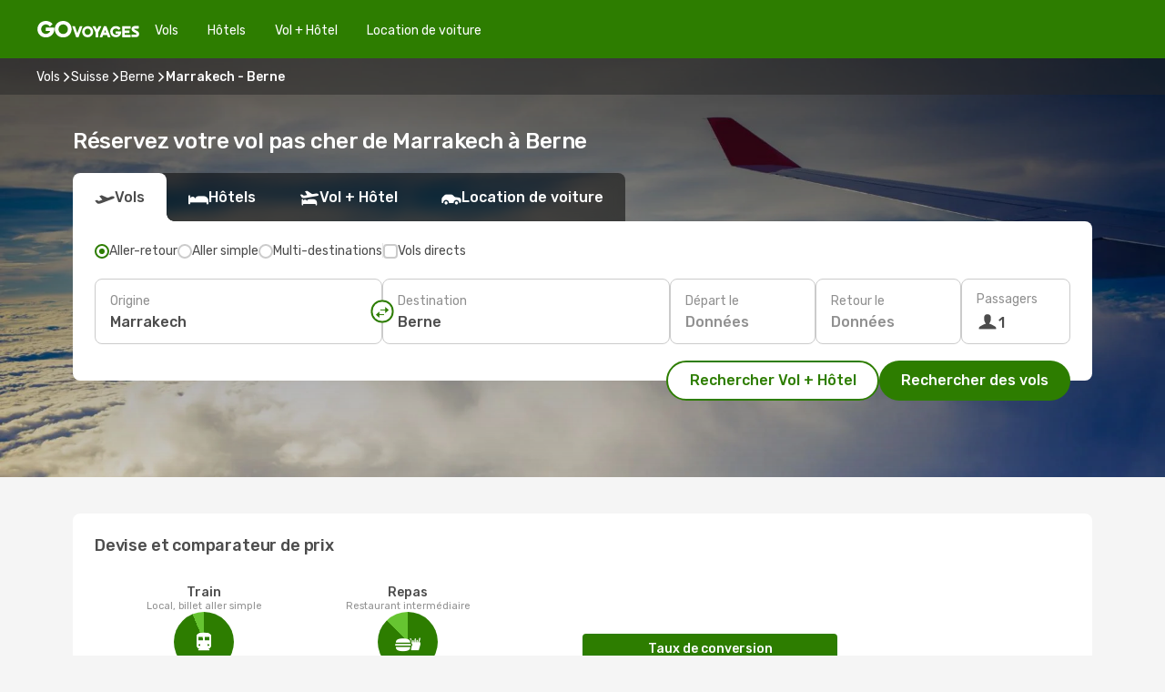

--- FILE ---
content_type: text/html;charset=utf-8
request_url: https://www.govoyages.com/vols/marrakech-berne/RAK/BRN/
body_size: 59484
content:
<!DOCTYPE html>
<html  lang="fr-FR" dir="ltr">
<head><meta charset="utf-8">
<meta name="viewport" content="width=1168">
<title>Vol pas cher Marrakech  - Berne avec GO Voyages</title>
<meta name="format-detection" content="telephone=no">
<link rel="preload" as="style" href="https://fonts.googleapis.com/css2?family=Rubik:wght@300;400;500;600;700&display=swap" onload="this.rel='stylesheet'">
<meta name="og:description" content="Réservez votre billet d'avion de Marrakech  à Berne avec GO Voyages : toutes nos offres pour partir pas cher et à la dernière minute !">
<meta name="og:title" content="Vol pas cher Marrakech  - Berne avec GO Voyages ">
<meta name="robots" content="index, follow">
<meta name="og:image" content="https://a3.odistatic.net/images/landingpages/destinations/1920x800/destination-default_1920x800.jpg">
<meta name="og:type" content="website">
<meta name="description" content="Réservez votre billet d'avion de Marrakech  à Berne avec GO Voyages : toutes nos offres pour partir pas cher et à la dernière minute !">
<meta name="og:url" content="https://www.govoyages.com/vols/marrakech-berne/RAK/BRN/" rel="og:url">
<link rel="canonical" href="https://www.govoyages.com/vols/marrakech-berne/RAK/BRN/" data-hid="e3fa780">
<link rel="alternate" href="https://www.govoyages.com/vols/marrakech-berne/RAK/BRN/" hreflang="fr">
<link rel="icon" href="/images/onefront/bluestone/GV/favicon.ico" type="image/x-icon" data-hid="2c9d455">
<script src="https://securepubads.g.doubleclick.net/tag/js/gpt.js" async="async"></script>
<script>
                    var gptadslots = [];
                    var googletag = googletag || {cmd:[]};
                    googletag.cmd.push(function() {
                        //Adslot 1 declaration
                        gptadslots.push(googletag.defineSlot('/4121/fr_sites/govoyage.fr/sslp_dest', [[970,90],[970,250],[728,90]], 'top')
                            .setTargeting('pos', ['top'])
                            .addService(googletag.pubads()));
                        googletag.pubads().enableSingleRequest();
                        googletag.pubads().setTargeting('sslp_dest', [ 'RAK-BRN' ]);
                        googletag.pubads().collapseEmptyDivs();
                        googletag.enableServices();
                    });
                </script>
<link rel="shortcut icon" href="/images/onefront/bluestone/GV/favicon.ico" type="image/x-icon" data-hid="9ad5b89">
<script type="text/javascript" data-hid="1a304df">
        var CONFIG_COOKIES_PURPOSE = {
            content_personalization: ["ngStorage"]
        };

        var GA_custom_dimension = {
            label: 'cmp_ad_agreement',
            purpose: 'advertising_personalization',
            vendor: 'google'
        };

        var GA_consent = {
            label: 'google_analytics_consent',
            vendor: 'c:googleana-2kgJLL8H'
        };

        var didomiStatus = null;
        var pageLanguage = 'fr';

        function setDidomiListeners() {
            window.didomiEventListeners = window.didomiEventListeners || [];
            setDidomiPush();
        }

        function setDidomiPush() {
            window.didomiEventListeners.push({
                event: 'consent.changed',
                listener: function() {
                    doActionsOnConsentChanged();
                }
            });
        }

        function doActionsOnConsentChanged() {
            updateDidomiStatus();

            setGACustomDimension();

            setGAConsentInDataLayer();
        }

        function setGACustomDimension() {
            var customDimensionValue = isConsentSet() ? isVendorEnabled(GA_custom_dimension.vendor) : false;

            pushInDatalayer(GA_custom_dimension.label, customDimensionValue);
        }

        function setGAConsentInDataLayer() {
            var consentGA = isConsentSet() ? isVendorEnabled(GA_consent.vendor) : true;

            pushInDatalayer(GA_consent.label, consentGA);
        }

        function pushInDatalayer(label, value) {
            var objPush = {};
            objPush[label] = ''+value+'';

            window.dataLayer.push(objPush);
        }

        function updateDidomiStatus() {
            didomiStatus = Didomi.getUserConsentStatusForAll();
        }

        function isCookieEnabled(cookieName) {
            return (isConsentSet() && didomiStatus.purposes.enabled.indexOf(getCookieType(cookieName)) !== -1);
        }

        function isPurposeEnabled(purposeName) {
            return didomiStatus.purposes.enabled.indexOf(purposeName) !== -1;
        }

        function isVendorEnabled(vendorName) {
            return didomiStatus.vendors.enabled.indexOf(vendorName) !== -1;
        }

        function isConsentSet() {
            return didomiStatus !== null && (didomiStatus.purposes.enabled.length !== 0 || didomiStatus.purposes.disabled.length !== 0);
        }

        function getCookieType(cookieName) {
            for (var type in CONFIG_COOKIES_PURPOSE) {
                if (CONFIG_COOKIES_PURPOSE[type].indexOf(cookieName) !== -1) {
                    return type;
                }
            }
        }

        setDidomiListeners();
    </script>
<script type="text/javascript" data-hid="4a299c0">
        //Read Cookies
        var cookiesArray = [],
            cookies,
            mktTrack,
            mktportal,
            device_gtm = 'D',
            id_gtm = 'GTM-KKLQKF';

        function initReadCookies() {
            cookiesArray.push(document.cookie.match(/(device=[^;]+)/)[0]);

            mktTrack = document.cookie.match(/((mktTrack)=[^;]+)/);
            mktportal = document.cookie.match(/((mktportal)=[^;]+)/);

            mktTrack ? cookiesArray.push(mktTrack[0]) : '';
            mktportal ? cookiesArray.push(mktportal[0]) : '';

            cookies = createCookieObj(cookiesArray);

            if(cookies.device === 'tablet'){
                device_gtm = 'T';
            } else if (cookies.device === 'mobile') {
                device_gtm = 'M';
            }
        }

        function createCookieObj(c_value) {
            var obj = {},
                t_arr;

            if (c_value !== undefined) {
                for (var i = c_value.length - 1; i >= 0; i--) {
                    t_arr = c_value[i].split(/=(.+)/);
                    obj[t_arr[0]] = t_arr[1];
                }
            } else {
                obj = {
                    utmcsr: 'no_GA',
                    utmcmd: 'no_GA'
                }
            }
            return obj;
        }

        function getCookie (name) {
            const nameEQ = name + '=';
            const ca = document.cookie.split(';');
            for (let i = 0; ca.length > i; i++) {
                let c = ca[i];
                while (c.charAt(0) === ' ') { c = c.substring(1, c.length); }
                if (c.indexOf(nameEQ) === 0) { return c.substring(nameEQ.length, c.length); }
            }
            return null;
        }

        initReadCookies();
    </script>
<script type="text/javascript" data-hid="40ffd0a">
        function getParamMktportal() {
            var resultRegExp = document.location.search.match(/(MPortal|mktportal)=([^&]+)/);
            return resultRegExp !== null ? resultRegExp[2] : "";
        }

        function setCookie(name,value, days) {
            var expires = 60 * 60 * 24 * days;
            var domainName = '.govoyages.com';

            if (cookies.mktportal === undefined || value !== "") {
                document.cookie = name + "=" + (value || "")  + "; max-age=" + expires + "; path=/; domain=" + domainName;

                cookies.mktportal = value;
            }
        }

        setCookie("mktportal", getParamMktportal(), 30);
    </script>
<script type="text/javascript" data-hid="15f630e">
        function getCountry() {
            return 'FR';
        }

        var dataLayerConfiguration = {
            site_type: device_gtm,
            page_url : document.location.pathname + document.location.search,
            cod_lang: 'fr'+'_'+getCountry(),
            page_category: 'SSLP_city_pairs',
            sso: sessionStorage.getItem("thirdPartyTrackingData") ? sessionStorage.getItem("thirdPartyTrackingData").search('SSO_1') !== -1 : false,
            mktsession_id: getCookie('mktSession') || '',
        };

        var dataLayerABConf = {};

        if(cookies.mktportal) {
            dataLayerABConf.mktportal = cookies.mktportal;
        }

        (function prepareDataLayerConfiguration() {
            for (var property in dataLayerABConf) {
                if (dataLayerABConf.hasOwnProperty(property)) {
                    dataLayerConfiguration[property] = dataLayerABConf[property];
                }
            }
        })();

        analyticsEvent = function() {};
        window.dataLayer = window.dataLayer || [];

        dataLayer.push(dataLayerConfiguration);

        // Init custom dimensions
        setGACustomDimension();
        setGAConsentInDataLayer();
    </script>
<script type="text/javascript" data-hid="196944d">
        var tc_values = cookies.mktTrack ? cookies.mktTrack.match(/([^|]+)/g) : undefined,
        tc_obj = createCookieObj(tc_values),
        tc_device = cookies.device.substring(0,1),
        DEFAULT_UTM_SOURCE = 'google',
        DEFAULT_UTM_MEDIUM = 'cpc',
        arrival_city_code = '',
        departure_city_code = '';

        /**
         * @brief This function reads cookies and updates  value for variables tc_vars.mkt_utm.
         * @pre tc_vars object should be created before
         * @post tc_vars.mkt_utm_campaign_cookie, tc_vars.mkt_utm_source_cookie and tc_vars.mkt_utm_medium_cookie
         * are updated with the mktTrack cookie values.
         */
        function updateUtm() {
            initReadCookies();
            let tc_values = cookies.mktTrack ? cookies.mktTrack.match(/([^|]+)/g) : undefined;
            tc_obj = createCookieObj(tc_values);

            tc_vars.mkt_utm_campaign_cookie = tc_obj.utmccn || '';
            tc_vars.mkt_utm_source_cookie = tc_obj.utmcsr || '';
            tc_vars.mkt_utm_medium_cookie = tc_obj.utmcmd || '';

            (function checkAndSetGAClientId(maxCalls = 10, currentCall = 0) {
                const gaClientId = getGoogleAnalyticsClientId(getCookie('_ga'));
                if (gaClientId) {
                    window.tc_vars = window.tc_vars || {};
                    window.tc_vars.ext_ga_client_id = gaClientId;
                } else if (currentCall < maxCalls) {
                    setTimeout(() => checkAndSetGAClientId(maxCalls, currentCall + 1), 800);
                }
            })();
        }

        function getGoogleAnalyticsClientId(cookieValue) {
            if (cookieValue) {
                const parts = cookieValue.split('.');
                if (parts.length === 4) {
                    return parts[2] + '.' + parts[3];
                }
            }
            return '';
        }
    </script>
<script type="text/javascript" data-hid="bd33ae">
        //gclid is a tracking parameter used by Google to pass information to Google Analytics and Adwords
        if (tc_obj.utmgclid) {
            tc_obj.utmcsr = DEFAULT_UTM_SOURCE;
            tc_obj.utmcmd = DEFAULT_UTM_MEDIUM;
        }

        var tc_vars = {
            env_template : 'sslp',
            env_work : 'prod',
            env_market : getCountry(),
            env_language : 'fr',
            env_site_type: tc_device,
            env_brand_code: 'G',
            env_brand: 'govoyages',
            env_currency_code: 'EUR',
            page_category: 'sslp',
            page_url: window.location.href.split('?')[0],
            page_name: 'sslp_CityPair',
            mkt_utm_campaign_cookie: tc_obj.utmccn || '',
            mkt_utm_source_cookie: tc_obj.utmcsr || '',
            mkt_utm_medium_cookie: tc_obj.utmcmd || '',
            mkt_utm_content_cookie: tc_obj.utmcct || '',
            mkt_utm_term_cookie: tc_obj.utmctr || '',
            mkt_portal: cookies.mktportal || '',
            flight_arrival_city_code: arrival_city_code,
            flight_departure_city_code: departure_city_code,
            edo_browser_id: sessionStorage.getItem('tc_vars') ? JSON.parse(sessionStorage.getItem('tc_vars'))?.edo_browser_id : '',
        };
    </script>
<script type="text/javascript" data-hid="30ab8af">
        function reloadTMSContainer () {
            tC.container.reload({events: {page: [{},{}]}});
        }
    </script>
<script async onload="reloadTMSContainer()" src="//cdn.tagcommander.com/4250/tc_eDreamsODIGEO_79.js" data-hid="12eab05"></script>
<script type="text/javascript" data-hid="4bb012b">
        function setDidomiConfig() {
            const config = {
                app: {
                    privacyPolicyURL: 'https://www.govoyages.com/politique-de-confidentialite/',
                },
                languages: {
                    enabled: [pageLanguage],
                    default: pageLanguage
                }
            };

            window.didomiConfig = config;
        }

        window.didomiOnReady = window.didomiOnReady || [];
        window.didomiOnReady.push(didomiReady);


        function didomiReady() {
            updateDidomiStatus();

            setGACustomDimension();

            setGAConsentInDataLayer();

            updateUtm();

            loadGTM(window,document,'script','dataLayer',id_gtm);

            if (window?.dataLayer) {
                window.dataLayer[0].didomiExperimentId = window?.tc_array_events?.didomiExperimentId;
                window.dataLayer[0].didomiExperimentUserGroup = window?.tc_array_events?.didomiExperimentUserGroup;
            }
        }

        function didomiTimeout() {
            if (!didomiStatus) {
                loadGTM(window,document,'script','dataLayer',id_gtm);
                tC.event.didomiReady(window, {"didomiVendorsConsent": "fallBackConsent"});
            }
        }

        function didomiLoader() {
            setTimeout(didomiTimeout, 5000);

            didomiLoadScript('c81d422d-223b-4c8a-8b2e-099d6fa3acb9');
        }

        function didomiLoadScript(didomiApiKey) {
            window.gdprAppliesGlobally=true;
            function a(e){
                if(!window.frames[e]){
                    if(document.body&&document.body.firstChild){
                        var t=document.body;
                        var n=document.createElement("iframe");
                        n.style.display="none";
                        n.name=e;
                        n.title=e;
                        t.insertBefore(n,t.firstChild)
                    }
                    else{
                        setTimeout(function(){a(e)},5)
                    }
                }
            }
            function e(n,r,o,c,s){
                function e(e,t,n,a){
                    if(typeof n!=="function"){return}
                    if(!window[r]){
                        window[r]=[]
                    }
                    var i=false;
                    if(s){
                        i=s(e,t,n)
                    }
                    if(!i){
                        window[r].push({command:e,parameter:t,callback:n,version:a})
                    }
                }
                e.stub=true;
                function t(a){
                    if(!window[n]||window[n].stub!==true){return}
                    if(!a.data){return}
                    var i=typeof a.data==="string";
                    var e;
                    try{e=i?JSON.parse(a.data):a.data}
                    catch(t){return}
                    if(e[o]){
                        var r=e[o];
                        window[n](r.command,r.parameter,function(e,t){
                            var n={};
                            n[c]={returnValue:e,success:t,callId:r.callId};
                            a.source.postMessage(i?JSON.stringify(n):n,"*")
                        },r.version)
                    }
                }
                if("undefined"[n]!=="function"){
                    window[n]=e;
                    if(window.addEventListener){
                        window.addEventListener("message",t,false)
                    }
                    else{
                        window.attachEvent("onmessage",t)}
                }
            }
            e("__tcfapi","__tcfapiBuffer","__tcfapiCall","__tcfapiReturn");a("__tcfapiLocator");

            (function(e){
                var t=document.createElement("script");
                t.id="spcloader";
                t.type="text/javascript";
                t.async=true;
                t.src="https://sdk.privacy-center.org/"+e+"/loader.js?target="+document.location.hostname;t.charset="utf-8";
                var n=document.getElementsByTagName("script")[0];
                n.parentNode.insertBefore(t,n)
            })(didomiApiKey);
        }

        setDidomiConfig();

       didomiLoader();
    </script>
<script type="text/javascript" data-hid="7f260c0">
        domainName = 'govoyages.com';
        domainNameSearch = 'www.govoyages.com';
        //If an AB test is running the placeholder will be replaced by a push instruction
        //to set the ga custom dimensions with the value of MultitestCfg partitions winners:

        var countryCode = getCountry();
        var lang = 'fr';
    </script>
<script type="text/javascript" data-hid="f37a6b">
        function loadGTM (w,d,s,l,i){w[l]=w[l]||[];w[l].push({'gtm.start':
        new Date().getTime(),event:'gtm.js'});var f=d.getElementsByTagName(s)[0],
        j=d.createElement(s),dl=l!='dataLayer'?'&amp;l='+l:'';j.async=true;j.src=
        '//www.googletagmanager.com/gtm.js?id='+i+dl;f.parentNode.insertBefore(j,f);
        }
    </script>
<script type="text/javascript" data-hid="777b523">
        /**
         * @desc This function is used in an intervals in order to check if the mktTrack cookie value changes, in this case
         * it performs a push into dataLayer object with the new value.
         * @post If the push is done, the interval is stoped.
         */
        function mktTrackCookieUpdate(cookie) {
            dataLayer.push({'event': 'mkttrack', 'mktTrack':cookie.match(new RegExp('mktTrack=([^;]+)'))[1]});
        }

        function doTrack() {
            var mktportal = cookies["mktportal"] === undefined ? "" : cookies["mktportal"];
            track('GOFR', mktportal, 'SSLP', false, mktTrackCookieUpdate);
        }

        function loadScript(src, callback) {
            var a = document.createElement('script'),
                f = document.getElementsByTagName('head')[0];

            a.async = true;
            a.type = 'text/javascript';
            a.src = src;

            if (callback !== null){
                if (a.readyState) { // IE, incl. IE9
                    a.onreadystatechange = function() {
                        if (a.readyState == "loaded" || a.readyState == "complete") {
                            a.onreadystatechange = null;
                            callback();
                        }
                    };
                } else {
                    a.onload = function() { // Other browsers
                        callback();
                    };
                }
            }

            f.appendChild(a);
        }
    </script>
<script type="text/javascript" data-hid="7ca9d41">loadScript("/marketing-channel/client/v3/marketing-channel.min.js", doTrack);</script>
<script type="application/ld+json">{"@context":"https://schema.org/","@type":"FAQPage","mainEntity":[{"@type":"Question","name":"Offrez-vous la possibilité de réserver un billet flexible pour les vols reliant Marrakech  à Berne ?\n","acceptedAnswer":{"@type":"Answer","text":"En réservant votre vol avec eDreams, vous avez la possibilité d'opter pour un billet d'avion flexible. Cette option, disponible au moment de la sélection des dates de votre prochain voyage à Berne et de la confirmation de votre réservation (tarif Flex ou Super Flex), vous apporte une sécurité accrue. Elle vous permet d'obtenir un remboursement ou de modifier votre vol (sans frais) en cas d'annulation ou d'autres imprévus, garantissant ainsi une plus grande tranquillité d'esprit en cas de changement de programme inattendu."}},{"@type":"Question","name":"Comment trouver des vols pas chers de Marrakech  à Berne sur GoVoyages ?","acceptedAnswer":{"@type":"Answer","text":"Chez GoVoyages, nous faisons appel à l'apprentissage automatique pour dénicher le vol le plus abordable entre Marrakech  et Berne. En prenant en compte les différentes combinaisons de compagnies aériennes, les escales, les vols directs et les critères spécifiques à chaque trajet, notre moteur de recherche garantit à nos clients le meilleur tarif dans les conditions optimales."}},{"@type":"Question","name":"Est-ce que Berne coûte plus cher que Marrakech  ?","acceptedAnswer":{"@type":"Answer","text":"Lorsqu'on regarde les tarifs des transports, prenons l'exemple d'une course en taxi jusqu'à Berne. Cela coûte en moyenne 7.37 EUR euros, soit 896% de plus qu'à Marrakech , où les tarifs tournent autour de 0.74 EUR €. alors qu´un billet de train coûte 1424% plus cher à Berne: 5.64 EUR euros contre 0.37 EUR euros à Marrakech . Enfin, si vous faites une comparaison des prix des déjeuners, vous pourrez déguster un repas à partir de 24.69 EUR à Berne, ce qui représente une augmentation de 607%% par rapport à Marrakech , où vous pouvez vous restaurer pour seulement 3.49 EUR en moyenne. À Berne, vous devrez débourser 171% de plus pour un café, avec un prix moyen de 5.67 EUR€, tandis qu'à Marrakech , le café coûte environ 2.09 EUR€."}},{"@type":"Question","name":"Quand est le meilleur moment pour réserver un vol de Marrakech  à Berne ?","acceptedAnswer":{"@type":"Answer","text":"Les mois les plus prisés pour réserver un avion de Marrakech  à Berne sont les mois de septembre, janvier et décembre."}},{"@type":"Question","name":"Quel est le meilleur moment pour voyager de Marrakech  à Berne ?","acceptedAnswer":{"@type":"Answer","text":"Le moment idéal pour voyager à Berne depuis Marrakech  dépend de plusieurs facteurs tels que le climat, la saisonnalité et le coût des billets d'avion. Selon nos données sur Govoyages.fr, octobre est le mois le plus prisé pour se rendre à Berne depuis Marrakech , suivi de janvier et août. En revanche, si vous préférez éviter les périodes de forte affluence, les mois de mai, décembre et février sont les plus calmes pour Berne. À vous de choisir !"}},{"@type":"Question","name":"Comment est la météo à Berne comparée à Marrakech  ?","acceptedAnswer":{"@type":"Answer","text":"A Marrakech , les températures peuvent atteindre en moyenne 42.57 degrés en été, avec des niveaux de précipitations allant jusqu'à 0.5 mm. En revanche, à Berne, les températures peuvent monter jusqu'à 33.07 degrés pendant la saison chaude, avec 12 mm de précipitations en moyenne. En hiver, les indicateurs météorologiques indiquent environ -9.7 degrés pour la ville de Berne, par rapport aux 1.5 degrés moyens de Marrakech . Pendant l'hiver, Marrakech  peut enregistrer 3 mm de précipitations, tandis que Berne a une moyenne de 3 mm de pluie. Cette différence de météo pourrait-elle influencer votre décision de partir à Berne ?"}}]}</script>
<link rel="stylesheet" href="/sslp-itinerary-frontend/static-content/_nuxt/go.30af69e5.css">
<link rel="modulepreload" as="script" crossorigin href="/sslp-itinerary-frontend/static-content/_nuxt/entry.28284a13.js">
<link rel="modulepreload" as="script" crossorigin href="/sslp-itinerary-frontend/static-content/_nuxt/go.3d75e37f.js">
<link rel="modulepreload" as="script" crossorigin href="/sslp-itinerary-frontend/static-content/_nuxt/AirlineInterlinking.3e3eeb40.js">
<link rel="modulepreload" as="script" crossorigin href="/sslp-itinerary-frontend/static-content/_nuxt/SslpHead.218b5c0f.js">
<link rel="modulepreload" as="script" crossorigin href="/sslp-itinerary-frontend/static-content/_nuxt/common.bd155ef7.js">
<link rel="modulepreload" as="script" crossorigin href="/sslp-itinerary-frontend/static-content/_nuxt/nuxt-link.b633fbfd.js">
<link rel="modulepreload" as="script" crossorigin href="/sslp-itinerary-frontend/static-content/_nuxt/vue.f36acd1f.68418895.js">
<link rel="modulepreload" as="script" crossorigin href="/sslp-itinerary-frontend/static-content/_nuxt/useFetchRouteDetails.0080a472.js">
<link rel="modulepreload" as="script" crossorigin href="/sslp-itinerary-frontend/static-content/_nuxt/CheapestTimeToFly.ac6d880b.js">
<link rel="modulepreload" as="script" crossorigin href="/sslp-itinerary-frontend/static-content/_nuxt/useInterlink.5b4ec7be.js">
<link rel="modulepreload" as="script" crossorigin href="/sslp-itinerary-frontend/static-content/_nuxt/ViewMore.9e689c4c.js">
<link rel="modulepreload" as="script" crossorigin href="/sslp-itinerary-frontend/static-content/_nuxt/CardPrice.088f7577.js">
<link rel="modulepreload" as="script" crossorigin href="/sslp-itinerary-frontend/static-content/_nuxt/CityPairsPageContent.ce68296d.js">
<link rel="modulepreload" as="script" crossorigin href="/sslp-itinerary-frontend/static-content/_nuxt/PageLayout.fdc488f3.js">
<link rel="modulepreload" as="script" crossorigin href="/sslp-itinerary-frontend/static-content/_nuxt/useSearch.57bb075e.js">
<link rel="modulepreload" as="script" crossorigin href="/sslp-itinerary-frontend/static-content/_nuxt/useAutocomplete.e4f925c5.js">
<link rel="modulepreload" as="script" crossorigin href="/sslp-itinerary-frontend/static-content/_nuxt/DatePicker.e1d5db8e.js">
<link rel="modulepreload" as="script" crossorigin href="/sslp-itinerary-frontend/static-content/_nuxt/PassengerRow.157489b2.js">
<link rel="modulepreload" as="script" crossorigin href="/sslp-itinerary-frontend/static-content/_nuxt/SeoInterlinking.a728251b.js">
<link rel="modulepreload" as="script" crossorigin href="/sslp-itinerary-frontend/static-content/_nuxt/useSeoInterlinkingLinks.e7d857f8.js">
<link rel="modulepreload" as="script" crossorigin href="/sslp-itinerary-frontend/static-content/_nuxt/InfoBlocks.b674d7ce.js">
<link rel="modulepreload" as="script" crossorigin href="/sslp-itinerary-frontend/static-content/_nuxt/useInfoblocks.4403d17c.js">
<link rel="modulepreload" as="script" crossorigin href="/sslp-itinerary-frontend/static-content/_nuxt/useWidgetVisibility.01926ca7.js">
<link rel="modulepreload" as="script" crossorigin href="/sslp-itinerary-frontend/static-content/_nuxt/AutoContent.1891bcb5.js">
<link rel="modulepreload" as="script" crossorigin href="/sslp-itinerary-frontend/static-content/_nuxt/DealsContainer.271c60ec.js">
<link rel="modulepreload" as="script" crossorigin href="/sslp-itinerary-frontend/static-content/_nuxt/SeoContent.11b5fd53.js">
<link rel="modulepreload" as="script" crossorigin href="/sslp-itinerary-frontend/static-content/_nuxt/useStructuredData.d0893b20.js">
<link rel="modulepreload" as="script" crossorigin href="/sslp-itinerary-frontend/static-content/_nuxt/useLastMinuteLinks.89b5cefe.js">







<script type="module" src="/sslp-itinerary-frontend/static-content/_nuxt/entry.28284a13.js" crossorigin></script></head>
<body  class="odf-bg-secondary fonts-loading loading"><div id="__nuxt"><!--[--><!--[--><header class="header"><div id="header-logo-url" class="header-logo"><svg><use href="/sslp-itinerary-frontend/static-content/_nuxt/logo-GO.00c50445.svg#main" xlink:href="/sslp-itinerary-frontend/static-content/_nuxt/logo-GO.00c50445.svg#main" width="100%" height="100%"></use></svg></div><div class="header-desktop-start"><div class="header-tabs odf-tabs odf-tabs-header"><!--[--><a class="header-tabs-item" href="https://www.govoyages.com/vols/">Vols</a><a class="header-tabs-item" href="https://www.govoyages.com/hotels/">Hôtels</a><a class="header-tabs-item" href="https://www.govoyages.com/vols-hotels/">Vol + Hôtel</a><a class="header-tabs-item" href="http://voiture.govoyages.com/fr/?clientId=315676" rel="nofollow">Location de voiture</a><!--]--></div></div><div class="header-desktop-end"><!--[--><!--]--><!----></div></header><section class="searcher" style="background-image:linear-gradient(rgba(0, 0, 0, 0.5), rgba(0, 0, 0, 0)), url(/images/landingpages/destinations/1920x800/destination-default_1920x800.jpg);background-position-y:0%;"><div class="breadcrumb breadcrumb__dark"><ol class="breadcrumb-list" vocab="http://schema.org/" typeof="BreadcrumbList"><!--[--><li property="itemListElement" typeof="ListItem" class="breadcrumb-item"><a href="https://www.govoyages.com/vols/" property="item" typeof="WebPage"><span class="breadcrumb-content" property="name">Vols</span></a><i class="odf-icon odf-icon-s odf-icon-arrow-right" aria-hidden="true"></i><meta property="position" content="1"></li><li property="itemListElement" typeof="ListItem" class="breadcrumb-item"><a href="https://www.govoyages.com/vols/suisse/CH/" property="item" typeof="WebPage"><span class="breadcrumb-content" property="name">Suisse</span></a><i class="odf-icon odf-icon-s odf-icon-arrow-right" aria-hidden="true"></i><meta property="position" content="2"></li><li property="itemListElement" typeof="ListItem" class="breadcrumb-item"><a href="https://www.govoyages.com/vols/berne/BRN/" property="item" typeof="WebPage"><span class="breadcrumb-content" property="name">Berne</span></a><i class="odf-icon odf-icon-s odf-icon-arrow-right" aria-hidden="true"></i><meta property="position" content="3"></li><li property="itemListElement" typeof="ListItem" class="breadcrumb-item"><span class="is-current breadcrumb-content" property="name">Marrakech  - Berne</span><!----><meta property="position" content="4"></li><!--]--></ol></div><header><!----><h1>Réservez votre vol pas cher de Marrakech  à Berne</h1></header><div class="searcher-body"><div><div class="searchBox"><!----><div class="searchBox-tabs"><div class="active" id="flightsTab"><i class="odf-icon-flight" aria-hidden="true"></i><span>Vols</span></div><div class="" id="hotelsTab"><i class="odf-icon-hotel" aria-hidden="true"></i><span>Hôtels</span></div><div class="" id="flightsHotelTab"><i class="odf-icon-flight-hotel" aria-hidden="true"></i><span>Vol + Hôtel</span></div><!----><div class="" id="carsTab"><i class="odf-icon-car" aria-hidden="true"></i><span>Location de voiture</span></div></div><div class="searchBox-content"><div class="searchBox-flightsTypes"><input id="return-radioButton" type="radio" checked><label class="searchBox-flightsType searchBox-flightsType-label" for="return-radioButton"><i aria-hidden="true"></i><span id="return-label">Aller-retour</span></label><input id="oneWay-radioButton" type="radio"><label class="searchBox-flightsType searchBox-flightsType-label" for="oneWay-radioButton"><i aria-hidden="true"></i><span id="oneWay-label">Aller simple</span></label><input id="multiStop-radioButton" type="radio"><label class="searchBox-flightsType searchBox-flightsType-label" for="multiStop-radioButton"><i aria-hidden="true"></i><span id="multistop-label">Multi-destinations</span></label><div class="searchBox-flightsTypes-separator"></div><input id="direct-flights-checkbox" type="checkbox"><label class="searchBox-flightsType searchBox-flightsType-label searchBox-flightsType--direct" for="direct-flights-checkbox"><i class="odf-icon-tick" aria-hidden="true"></i><span>Vols directs</span></label></div><!----><div class="searchBox-body"><div class="searchBox-rows"><div style="display:none;" class="searchBox-calendar"><div class="searchBox-calendar-window"><div class="datepicker" style="transform:translateX(0px);"><!--[--><!--]--><!--[--><!--]--></div></div><div class="searchBox-calendar-arrow-container-left"><button class="searchBox-calendar-arrow" disabled><i class="odf-icon odf-icon-arrow-left" aria-hidden="true"></i></button></div><div class="searchBox-calendar-arrow-container-right"><button class="searchBox-calendar-arrow"><i class="odf-icon odf-icon-arrow-right" aria-hidden="true"></i></button></div><div class="searchBox-close"><!----><!----><button id="done-button" class="button-primary button__fit mis-auto">Fermer</button></div></div><!--[--><div class="searchBox-row"><div class="searchBox-row-inputs"><div class="searchBox-row-cities searchBox-row-collapse"><div id="ORIGIN-location-0" class="searchBox-box"><!----><label>Origine</label><!--[--><input value="" placeholder="D&#39;où partez-vous ?" type="text" maxlength="128" autocapitalize="off" autocorrect="off" autocomplete="off" spellcheck="false"><!----><!--]--><!----><!----></div><button class="searchBox-swapButton" type="button"><i class="searchBox-swapButton-icon" aria-hidden="true"></i></button><div id="DESTINATION-location-0" class="searchBox-box"><!----><label>Destination</label><!--[--><input value="" placeholder="Où allez-vous ?" type="text" maxlength="128" autocapitalize="off" autocorrect="off" autocomplete="off" spellcheck="false"><!----><!--]--><!----><!----></div></div><div class="searchBox-row-dates searchBox-row-collapse"><div id="OUTBOUND-date-0" class="searchBox-box searchBox-box-date"><!----><label>Départ le</label><span class="searchBox-box-placeholder">Données</span><!----><!----></div><div id="INBOUND-date-0" class="searchBox-box searchBox-box-date"><!----><label>Retour le</label><span class="searchBox-box-placeholder">Données</span><!----><!----></div></div></div><div class="searchBox-row-action"><!--[--><div id="passenger-selector" class="searchBox-box searchBox-box-passengers"><label>Passagers</label><div class="searchBox-passengers-input"><i class="odf-icon-pax" aria-hidden="true"></i><span class="searchBox-box-plain-text">1</span></div></div><!----><!--]--><!----><!----></div></div><!--]--></div><!----></div><!----><div class="searchBox-buttons"><button id="search-dp-btn">Rechercher Vol + Hôtel</button><button id="search-btn">Rechercher des vols</button><!----><!----></div></div><!----></div></div></div><div class="trustpilot-container"><div class="trustpilot"><span></span></div></div></section><!----><!----><!----><div class="advertBanner"><div id="top" style="display:none;"></div></div><!----><!--[--><!----><!----><!----><!----><section class="widgetSeoContainer"><div><div class="routeInfo-sections"><div class="costComparison"><h4>Devise et comparateur de prix</h4><!--[--><!--[--><div class="costComparison-items"><!--[--><div style="" class="costComparison-item"><div class="costComparison-item-header"><span>Train</span><span>Local, billet aller simple</span></div><div class="costComparison-item-graph" style="--percentage:337.83693843594006deg;"><i class="odf-icon-subway" aria-hidden="true"></i><div class="costComparison-item-data"><span>1424%</span><span>Le train est 1424 % plus cher à Berne qu&#39;à Marrakech .</span></div></div><div class="costComparison-item-cities"><div class="costComparison-item-city"><span class="costComparison-item-city-name">Marrakech </span><span class="costComparison-item-city-price">0,37 €</span></div><div class="costComparison-item-city"><span class="costComparison-item-city-name">Berne</span><span class="costComparison-item-city-price">5,64 €</span></div></div></div><div style="" class="costComparison-item"><div class="costComparison-item-header"><span>Repas</span><span>Restaurant intermédiaire</span></div><div class="costComparison-item-graph" style="--percentage:315.4151880766501deg;"><i class="odf-icon-food" aria-hidden="true"></i><div class="costComparison-item-data"><span>607%</span><span>Le prix moyen d&#39;un repas est 607 % plus cher à Berne qu&#39;à Marrakech .</span></div></div><div class="costComparison-item-cities"><div class="costComparison-item-city"><span class="costComparison-item-city-name">Marrakech </span><span class="costComparison-item-city-price">3,49 €</span></div><div class="costComparison-item-city"><span class="costComparison-item-city-name">Berne</span><span class="costComparison-item-city-price">24,69 €</span></div></div></div><div style="" class="costComparison-item"><div class="costComparison-item-header"><span>Taxi</span><span>Tarif de prise en charge standard en journée</span></div><div class="costComparison-item-graph" style="--percentage:327.15166461159066deg;"><i class="odf-icon-ground-transport-taxi" aria-hidden="true"></i><div class="costComparison-item-data"><span>896%</span><span>Les taxis sont 896 % plus chers à Berne qu&#39;à Marrakech .</span></div></div><div class="costComparison-item-cities"><div class="costComparison-item-city"><span class="costComparison-item-city-name">Marrakech </span><span class="costComparison-item-city-price">0,74 €</span></div><div class="costComparison-item-city"><span class="costComparison-item-city-name">Berne</span><span class="costComparison-item-city-price">7,37 €</span></div></div></div><div style="" class="costComparison-item"><div class="costComparison-item-header"><span>Café</span><span>Cappuccino standard</span></div><div class="costComparison-item-graph" style="--percentage:263.041237113402deg;"><i class="odf-icon-coffee-cup" aria-hidden="true"></i><div class="costComparison-item-data"><span>171%</span><span>Un café coûte 171 % plus cher à Berne qu&#39;à Marrakech .</span></div></div><div class="costComparison-item-cities"><div class="costComparison-item-city"><span class="costComparison-item-city-name">Marrakech </span><span class="costComparison-item-city-price">2,09 €</span></div><div class="costComparison-item-city"><span class="costComparison-item-city-name">Berne</span><span class="costComparison-item-city-price">5,67 €</span></div></div></div><!--]--></div><!--]--><!----><!--]--></div><div class="routeInfo-sections__right"><div class="exchangeRate"><header><span>Taux de conversion</span></header><div class="exchangeRate-content"><span>1 EUR = 0.94 CHF</span><div class="exchangeRate-separator"></div><span class="exchangeRate-reverse">1 CHF = 1.07 EUR</span></div><span class="exchangeRate-disclaimer">Dernière mise à jour le Ven. 30/01</span></div><!--[--><div class="routeInfo-distance"><i class="odf-icon odf-icon-stops" aria-hidden="true"></i><span>Distance : </span><span>2151 kms</span></div><div class="routeInfo-airports accordion-body"><div class="accordion-item"><div class="accordion-exterior"><i class="odf-icon odf-icon-flight-right" aria-hidden="true"></i><span>Aéroports de Marrakech </span></div><div class="accordion-interior"><!--[--><div class="routeInfo-airport-city"><span>Menara (RAK)</span><span class="airport-info-panel-distance">Distance du centre-ville : 5 kms</span></div><!--]--></div></div><div class="accordion-item"><div class="accordion-exterior"><i class="odf-icon odf-icon-flight-left" aria-hidden="true"></i><span>Aéroports de Berne</span></div><div class="accordion-interior"><!--[--><div class="routeInfo-airport-city"><span>Belp (BRN)</span><span class="airport-info-panel-distance">Distance du centre-ville : 5 kms</span></div><!--]--></div></div></div><!--]--></div></div></div></section><section id="expert-advise" class="widgetSeoContainer"><!--[--><!--[--><!----><div id="fromOrigin"><h2>Recherchez-vous un vol de Marrakech  à Berne ?</h2><div><p>Vous avez prévu de vous rendre à Berne pour vos vacances, pour un voyage d'affaires ou tout simplement pour aller rendre visite à votre famille ou à des amis ? Vous pouvez compter sur GO Voyages pour vous aider à trouver les vols les moins chers et les meilleures offres entre Marrakech  et Berne.</p>
<h3>Trouver un vol pas cher entre Marrakech  et Berne</h3>
<p>Réservez vos billets d'avion entre Marrakech  et Berne grâce au comparateur de vols GOVoyages.com. Avec ou sans escale, compagnie aérienne low cost ou traditionnelle, bagage en soute inclus ou non, faites votre choix ! Le moteur de GO Voyages vous permet de filtrer votre recherche selon différents critères pour dénicher les offres qui vous correspondent pour votre voyage à Berne.</p>
<p>Quelque soit la raison de votre séjour, GO Voyages vous aide à comparer les offres des compagnies aériennes et trouver le meilleur prix pour le trajet Marrakech  - Berne. Si vous êtes flexible sur les horaires ou au niveau des dates, notre outil vous permettra de réserver au prix le plus bas. S’il s'agit d'un voyage prévu à la dernière minute, nous vous aidons à trouver le vol Marrakech -Berne qui s’adaptera le mieux à vos exigences.</p>
<h3>Pensez à GO Voyages pour votre voyage à Berne</h3>
<p>Une fois votre réservation effectuée, nous vous accompagnons tout au long de votre séjour à Berne en vous fournissant des informations pratiques sur votre vol au départ de Marrakech . GO Voyages propose également des services complémentaires comme les transferts aéroports depuis Marrakech  ou pour vous rendre au centre-ville de Berne, de la location de voitures, ou encore de la réservation d'hôtels si vous désirez vous déplacer et vous héberger à Berne.</p></div></div><!----><!--]--><!--]--></section><section id="faq" class="accordion"><header><h2>Réponses aux questions les plus posées concernant nos vols de Marrakech  à Berne.</h2></header><!--[--><!--[--><div class="accordion-body"><!--[--><div style="" class="accordion-item"><div class="accordion-exterior"><span>Offrez-vous la possibilité de réserver un billet flexible pour les vols reliant Marrakech  à Berne ?
</span></div><div class="accordion-interior"><div class="accordion-interior"><!--[--><div>En réservant votre vol avec eDreams, vous avez la possibilité d'opter pour un billet d'avion flexible. Cette option, disponible au moment de la sélection des dates de votre prochain voyage à Berne et de la confirmation de votre réservation (tarif Flex ou Super Flex), vous apporte une sécurité accrue. Elle vous permet d'obtenir un remboursement ou de modifier votre vol (sans frais) en cas d'annulation ou d'autres imprévus, garantissant ainsi une plus grande tranquillité d'esprit en cas de changement de programme inattendu.</div><!--]--></div></div></div><div style="" class="accordion-item"><div class="accordion-exterior"><span>Comment trouver des vols pas chers de Marrakech  à Berne sur GoVoyages ?</span></div><div class="accordion-interior"><div class="accordion-interior"><span>Chez GoVoyages, nous faisons appel à l'apprentissage automatique pour dénicher le vol le plus abordable entre Marrakech  et Berne. En prenant en compte les différentes combinaisons de compagnies aériennes, les escales, les vols directs et les critères spécifiques à chaque trajet, notre moteur de recherche garantit à nos clients le meilleur tarif dans les conditions optimales.</span></div></div></div><div style="" class="accordion-item"><div class="accordion-exterior"><span>Est-ce que Berne coûte plus cher que Marrakech  ?</span></div><div class="accordion-interior"><div class="accordion-interior"><!--[--><div>Lorsqu'on regarde les tarifs des transports, prenons l'exemple d'une course en taxi jusqu'à Berne. Cela coûte en moyenne 7.37 EUR euros, soit 896% de plus qu'à Marrakech , où les tarifs tournent autour de 0.74 EUR €.</div><div>alors qu´un billet de train coûte 1424% plus cher à Berne: 5.64 EUR euros contre 0.37 EUR euros à Marrakech .</div><div>Enfin, si vous faites une comparaison des prix des déjeuners, vous pourrez déguster un repas à partir de 24.69 EUR à Berne, ce qui représente une augmentation de 607%% par rapport à Marrakech , où vous pouvez vous restaurer pour seulement 3.49 EUR en moyenne.</div><div>À Berne, vous devrez débourser 171% de plus pour un café, avec un prix moyen de 5.67 EUR€, tandis qu'à Marrakech , le café coûte environ 2.09 EUR€.</div><!--]--></div></div></div><div style="" class="accordion-item"><div class="accordion-exterior"><span>Quand est le meilleur moment pour réserver un vol de Marrakech  à Berne ?</span></div><div class="accordion-interior"><div class="accordion-interior"><!--[--><div>Les mois les plus prisés pour réserver un avion de Marrakech  à Berne sont les mois de septembre, janvier et décembre.</div><!--]--></div></div></div><div style="" class="accordion-item"><div class="accordion-exterior"><span>Quel est le meilleur moment pour voyager de Marrakech  à Berne ?</span></div><div class="accordion-interior"><div class="accordion-interior"><!--[--><div>Le moment idéal pour voyager à Berne depuis Marrakech  dépend de plusieurs facteurs tels que le climat, la saisonnalité et le coût des billets d'avion. Selon nos données sur Govoyages.fr, octobre est le mois le plus prisé pour se rendre à Berne depuis Marrakech , suivi de janvier et août. En revanche, si vous préférez éviter les périodes de forte affluence, les mois de mai, décembre et février sont les plus calmes pour Berne. À vous de choisir !</div><!--]--></div></div></div><div style="" class="accordion-item"><div class="accordion-exterior"><span>Comment est la météo à Berne comparée à Marrakech  ?</span></div><div class="accordion-interior"><div class="accordion-interior"><!--[--><div>A Marrakech , les températures peuvent atteindre en moyenne 42.57 degrés en été, avec des niveaux de précipitations allant jusqu'à 0.5 mm. En revanche, à Berne, les températures peuvent monter jusqu'à 33.07 degrés pendant la saison chaude, avec 12 mm de précipitations en moyenne. En hiver, les indicateurs météorologiques indiquent environ -9.7 degrés pour la ville de Berne, par rapport aux 1.5 degrés moyens de Marrakech . Pendant l'hiver, Marrakech  peut enregistrer 3 mm de précipitations, tandis que Berne a une moyenne de 3 mm de pluie. Cette différence de météo pourrait-elle influencer votre décision de partir à Berne ?</div><!--]--></div></div></div><!--]--></div><!--]--><!----><!--]--></section><section class="seoInterlinking"><header id="interlinking"><p class="seoInterlinking__title">Planifie ton voyage</p></header><div class="seoInterlinking-tabs"><!--[--><span class="active">Itinéraires de vol populaires</span><span class="">Les autres trajets proposés</span><!--]--></div><!--[--><ul style=""><!--[--><li><a href="https://www.govoyages.com/vols/marrakech-ouarzazate/RAK/OZZ/">Vols depuis Marrakech vers Ouarzazate</a></li><li><a href="https://www.govoyages.com/vols/marrakech-essaouira/RAK/ESU/">Vols depuis Marrakech vers Essaouira</a></li><li><a href="https://www.govoyages.com/vols/marrakech-agadir/RAK/AGA/">Vols depuis Marrakech vers Agadir</a></li><li><a href="https://www.govoyages.com/vols/marrakech-casablanca/RAK/CMN/">Vols depuis Marrakech vers Casablanca</a></li><li><a href="https://www.govoyages.com/vols/marrakech-zagora/RAK/OZG/">Vols depuis Marrakech vers Zagora</a></li><li><a href="https://www.govoyages.com/vols/marrakech-rabat/RAK/RBA/">Vols depuis Marrakech vers Rabat</a></li><li><a href="https://www.govoyages.com/vols/marrakech-errachidia/RAK/ERH/">Vols depuis Marrakech vers Errachidia</a></li><li><a href="https://www.govoyages.com/vols/marrakech-guelmime/RAK/GLN/">Vols depuis Marrakech vers Guelmime</a></li><li><a href="https://www.govoyages.com/vols/marrakech-fes/RAK/FEZ/">Vols depuis Marrakech vers Fès</a></li><li><a href="https://www.govoyages.com/vols/marrakech-tan-tan/RAK/TTA/">Vols depuis Marrakech vers Tan-Tan</a></li><li><a href="https://www.govoyages.com/vols/bale-mulhouse-berne/EAP/BRN/">Vols depuis Bâle-Mulhouse vers Berne</a></li><li><a href="https://www.govoyages.com/vols/avoriaz-berne/AVF/BRN/">Vols depuis Avoriaz vers Berne</a></li><li><a href="https://www.govoyages.com/vols/geneve-berne/GVA/BRN/">Vols depuis Genève vers Berne</a></li><li><a href="https://www.govoyages.com/vols/strasbourg-berne/SXB/BRN/">Vols depuis Strasbourg vers Berne</a></li><li><a href="https://www.govoyages.com/vols/lyon-berne/LYS/BRN/">Vols depuis Lyon vers Berne</a></li><li><a href="https://www.govoyages.com/vols/stuttgart-berne/STR/BRN/">Vols depuis Stuttgart vers Berne</a></li><li><a href="https://www.govoyages.com/vols/innsbruck-berne/INN/BRN/">Vols depuis Innsbruck vers Berne</a></li><li><a href="https://www.govoyages.com/vols/luxembourg-berne/LUX/BRN/">Vols depuis Luxembourg vers Berne</a></li><li><a href="https://www.govoyages.com/vols/munich-berne/MUC/BRN/">Vols depuis Munich vers Berne</a></li><li><a href="https://www.govoyages.com/vols/clermont-ferrand-berne/CFE/BRN/">Vols depuis Clermont-Ferrand vers Berne</a></li><li><a href="https://www.govoyages.com/vols/marrakech-montreux/RAK/ZJP/">Vols depuis Marrakech vers Montreux</a></li><li><a href="https://www.govoyages.com/vols/marrakech-bale-mulhouse/RAK/EAP/">Vols depuis Marrakech vers Bâle-Mulhouse</a></li><li><a href="https://www.govoyages.com/vols/marrakech-zurich/RAK/ZRH/">Vols depuis Marrakech vers Zurich</a></li><li><a href="https://www.govoyages.com/vols/marrakech-avoriaz/RAK/AVF/">Vols depuis Marrakech vers Avoriaz</a></li><li><a href="https://www.govoyages.com/vols/marrakech-geneve/RAK/GVA/">Vols depuis Marrakech vers Genève</a></li><li><a href="https://www.govoyages.com/vols/marrakech-dole/RAK/DLE/">Vols depuis Marrakech vers Dole</a></li><li><a href="https://www.govoyages.com/vols/marrakech-annecy/RAK/NCY/">Vols depuis Marrakech vers Annecy</a></li><li><a href="https://www.govoyages.com/vols/marrakech-strasbourg/RAK/SXB/">Vols depuis Marrakech vers Strasbourg</a></li><li><a href="https://www.govoyages.com/vols/marrakech-chambery/RAK/CMF/">Vols depuis Marrakech vers Chambéry</a></li><li><a href="https://www.govoyages.com/vols/marrakech-turin/RAK/TRN/">Vols depuis Marrakech vers Turin</a></li><li><a href="https://www.govoyages.com/vols/agadir-berne/AGA/BRN/">Vols depuis Agadir vers Berne</a></li><li><a href="https://www.govoyages.com/vols/casablanca-berne/CMN/BRN/">Vols depuis Casablanca vers Berne</a></li><li><a href="https://www.govoyages.com/vols/rabat-berne/RBA/BRN/">Vols depuis Rabat vers Berne</a></li><li><a href="https://www.govoyages.com/vols/tanger-berne/TNG/BRN/">Vols depuis Tanger vers Berne</a></li><li><a href="https://www.govoyages.com/vols/malaga-berne/AGP/BRN/">Vols depuis Malaga vers Berne</a></li><li><a href="https://www.govoyages.com/vols/lisbonne-berne/LIS/BRN/">Vols depuis Lisbonne vers Berne</a></li><li><a href="https://www.govoyages.com/vols/oran-berne/ORN/BRN/">Vols depuis Oran vers Berne</a></li><li><a href="https://www.govoyages.com/vols/madrid-berne/MAD/BRN/">Vols depuis Madrid vers Berne</a></li><li><a href="https://www.govoyages.com/vols/porto-berne/OPO/BRN/">Vols depuis Porto vers Berne</a></li><li><a href="https://www.govoyages.com/vols/alger-berne/ALG/BRN/">Vols depuis Alger vers Berne</a></li><!--]--></ul><ul style="display:none;"><!--[--><li><a href="https://www.govoyages.com/vols/marrakech/RAK/">Vols pour Marrakech</a></li><li><a href="https://www.govoyages.com/vols/berne/BRN/">Vols pour Berne</a></li><li><a href="https://www.govoyages.com/vols/berne-marrakech/BRN/RAK/">Vols depuis Berne vers Marrakech</a></li><li><a href="https://www.govoyages.com/hotels/city/ma/marrakech/">Hôtels à Marrakech</a></li><li><a href="https://www.govoyages.com/hotels/city/ch/berne/">Hôtels à Berne</a></li><!--]--></ul><!--]--></section><!--]--><footer class="page-footer"><div class="footer-legal"><svg class="footer-legal-logo"><use href="/sslp-itinerary-frontend/static-content/_nuxt/logo-GO.00c50445.svg#main" xlink:href="/sslp-itinerary-frontend/static-content/_nuxt/logo-GO.00c50445.svg#main" width="100%" height="100%"></use></svg><div class="footer-legal-links"><a class="legal-link" href="https://www.govoyages.com/conditions-vente/" target="_blank" rel="nofollow">Conditions Générales de vente</a><a class="legal-link" href="https://www.govoyages.com/politique-de-cookies/" target="_blank" rel="nofollow">Politique de cookies</a><a class="legal-link" href="https://www.govoyages.com/politique-de-confidentialite/" target="_blank" rel="nofollow">Politique de confidentialité</a><a class="legal-link" href="https://www.govoyages.com/merch/tc/?terms=spring_deals_SSLPS" target="_blank" rel="nofollow">Conditions générales d&#39;utilisation des codes promotionnels</a></div><span>* Tarifs « à partir de » et sous réserve de disponibilité :<br/>- Vol : Prix TTC, « à partir de » et par personne, incluant les taxes d'aéroport, hors assurances optionnelles, frais de réservation, de livraison et frais de services, pour un vol aller-retour en classe économique, sur une sélection de dates et de destinations. Offre soumise à conditions et valable sous réserve de disponibilité et de confirmation de la compagnie aérienne.<br/>- Vol + Hôtel : Prix TTC, « à partir de » et par personne, incluant les taxes d'aéroport, hors assurances optionnelles, frais de réservation, de livraison, frais de services et taxes locales (Resort Fees) pour un vol aller-retour en classe économique, sur la base d'une chambre double, sur une sélection de dates et de destinations. Sous réserve de disponibilité et de confirmation.<br/>- Train + Hôtel : Prix TTC, « à partir de » et par personne, incluant les taxes, hors assurances optionnelles, frais de réservation, de livraison et frais de services, pour un train aller-retour en seconde classe, sur la base d'une chambre double, sur une sélection de dates. Offre soumise à conditions et valable sous réserve de disponibilité et de confirmation.<br/>- Séjour / Thalasso : Prix de référence du fournisseur TTC, « à partir de » et par personne, incluant les taxes aéroport, hors suppléments, assurances optionnelles, frais de réservation, de livraison et de services, pour un vol aller-retour en classe économique, sur la base d'une chambre double, incluant les transferts aéroport/hôtel/aéroport (sauf mention contraire), sur une sélection de dates et de destinations. Pour les séjours en France, les prix n'incluent pas le vol et le transfert. Offre soumise à conditions et valable sous réserve de confirmation et de disponibilité par le fournisseur.<br/>- Hôtel : Prix TTC, « à partir de », par chambre, offre soumise à conditions et valable sous réserve de disponibilité et de confirmation du prestataire, hors taxes locales (Resort Fees).- Voiture : Prix « à partir de ». Offre soumise à conditions et valable sous réserve de disponibilité et de confirmation du prestataire pour un modèle identique ou similaire.<br/>- Croisière : Prix « à partir de », par personne, base occupation double de la cabine, pour la date sélectionnée. Offre valable soumise à conditions et valable sous réserve de disponibilité et de confirmation du fournisseur.<br/>- Location / Ski /Camping : Prix « à partir de », par semaine et par logement, hors frais de dossiers et taxes de séjour.Offre soumise à conditions et valable sous réserve de disponibilité et de confirmation du fournisseur.<br/>© 1999-2026 GO Voyages. Tous droits réservés - Vacaciones eDreams, S.L. société soumise au droit espagnol, inscrite au registre du commerce de Madrid, Tomo 36897, Folio 121, Hoja M-660117 dont le siège social est Calle de Manzanares, nº 4, Planta 1º, Oficina 108, 28005, Madrid, Espagne ayant pour numéro TVA ESB-61965778, immatriculée au Registre des opérateurs de voyages et de séjours auprès de Atout France sis 79/81 rue de Clichy 75009 Paris, sous le numéro IM099170015, agréée IATA. Toutes communications à Vacaciones eDreams S.L doivent être envoyées par courriel au <a href="/cdn-cgi/l/email-protection" class="__cf_email__" data-cfemail="3e5d4b4d4a51535b4c4d5b4c48575d5b13584c7e5d51504a5f5d4a1059514851475f595b4d105d5153">[email&#160;protected]</a>. <br/>Si vous avez soumis une réclamation auprès de notre Service Client, mais que notre réponse ne vous satisfait pas : vous pouvez contacter la Médiation Tourisme et Voyage sur leur site www.mtv.travel ou par voie postale MTV Médiation Tourisme Voyage BP 80 303 75 823 Paris cedex 17. Vous pouvez nous contacter au sujet de votre remboursement dès maintenant via notre <a href="https://www.govoyages.com/travel/support-area/" target="_blank"><u>Centre d'aide</u></a> ou contactez nos agents <a href="/cdn-cgi/l/email-protection#a1c2d4d2d5ceccc4d3d2c4d3d7c8c2c48cc7d3e1c2cecfd5c0c2d58fc6ced7ced8c0c6c4d28fc2cecc"><u>ici</u></a>.</span><div class="footer-legal-icons"><div class="footer-legal-icon-iata"></div><div class="footer-legal-icon-secure"></div></div></div></footer><div id="teleports"></div><!-- This page was rendered at 2026-01-30T13:10:51.852Z --><!--]--><!--]--></div><script data-cfasync="false" src="/cdn-cgi/scripts/5c5dd728/cloudflare-static/email-decode.min.js"></script><script type="application/json" id="__NUXT_DATA__" data-ssr="true">[["Reactive",1],{"data":2,"state":1563,"_errors":2745,"serverRendered":162},{"$H4CJSWSG7G":3,"$ndu7nZqKwc":14,"seoCrossLinking":16,"page-content":17,"seoInterlinkingAlternRoutes":1410,"seoInterlinkingCP":1428,"$BnTh3mXjfO":1549,"$alK2bOEtxn":1559,"$uyVOezENCz":1560},{"code":4,"brand":5,"desktopUrl":6,"currency":7,"defaultLocale":11,"defaultCountry":12,"locales":13,"url":6},"GOFR","GO","www.govoyages.com",{"code":8,"unicodeCurrenciesSymbol":9,"htmlCurrencySymbol":10},"EUR","€","&#8364;","fr_FR","FR",[11],{"apiKey":15},"c81d422d-223b-4c8a-8b2e-099d6fa3acb9",[],{"images":18,"metas":20,"headings":46,"crossLinks":86,"pageData":87,"parameters":1406},{"sslpFlightsDestinationBackground":19},"/images/landingpages/destinations/1920x800/destination-default_1920x800.jpg",[21,24,27,30,33,36,39,42,44],{"key":22,"value":23},"og:description","Réservez votre billet d'avion de {var.originName} à {var.destinationName} avec GO Voyages : toutes nos offres pour partir pas cher et à la dernière minute !",{"key":25,"value":26},"og:title","Vol pas cher {var.originName} - {var.destinationName} avec GO Voyages ",{"key":28,"value":29},"title","Vol pas cher {var.originName} ({var.originIata}) - {var.destinationName} ({var.destinationIata}) dès {var.lowestPrice}€ - Offres et Promos GO Voyages",{"key":31,"value":32},"robots","index, follow",{"key":34,"value":35},"canonical",null,{"key":37,"value":38},"og:image","https://a3.odistatic.net/images/landingpages/destinations/1920x800/destination-default_1920x800.jpg",{"key":40,"value":41},"og:type","website",{"key":43,"value":23},"description",{"key":45,"value":35},"og:url",{"name":47,"title":48,"content":49,"headings":50},"mainHeading","Réservez votre vol pas cher de {var.originName} à {var.destinationName}","Recherchez, comparez et réservez votre vol {var.originName} - {var.destinationName} à partir de {var.lowestPrice}€ !",[51,56,83],{"name":52,"title":53,"content":54,"headings":55},"lastMinuteFlights","Réservez votre billet d'avion {var.originName} {var.destinationName}","GO Voyages vous propose les meilleures offres de vols pour vous rendre à {var.destinationName}.",[],{"name":57,"title":58,"content":35,"headings":59},"destinationInformation","Votre vol {var.originName} - {var.destinationName} au meilleur prix",[60,65,68,71,74,77,80],{"name":61,"title":62,"content":63,"headings":64},"fromOrigin","Recherchez-vous un vol de {var.originName} à {var.destinationName} ?","\u003Cp>Vous avez prévu de vous rendre à {var.destinationName} pour vos vacances, pour un voyage d'affaires ou tout simplement pour aller rendre visite à votre famille ou à des amis ? Vous pouvez compter sur GO Voyages pour vous aider à trouver les vols les moins chers et les meilleures offres entre {var.originName} et {var.destinationName}.\u003C/p>\n\u003Ch3>Trouver un vol pas cher entre {var.originName} et {var.destinationName}\u003C/h3>\n\u003Cp>Réservez vos billets d'avion entre {var.originName} et {var.destinationName} grâce au comparateur de vols GOVoyages.com. Avec ou sans escale, compagnie aérienne low cost ou traditionnelle, bagage en soute inclus ou non, faites votre choix ! Le moteur de GO Voyages vous permet de filtrer votre recherche selon différents critères pour dénicher les offres qui vous correspondent pour votre voyage à {var.destinationName}.\u003C/p>\n\u003Cp>Quelque soit la raison de votre séjour, GO Voyages vous aide à comparer les offres des compagnies aériennes et trouver le meilleur prix pour le trajet {var.originName} - {var.destinationName}. Si vous êtes flexible sur les horaires ou au niveau des dates, notre outil vous permettra de réserver au prix le plus bas. S’il s'agit d'un voyage prévu à la dernière minute, nous vous aidons à trouver le vol {var.originName}-{var.destinationName} qui s’adaptera le mieux à vos exigences.\u003C/p>\n\u003Ch3>Pensez à GO Voyages pour votre voyage à {var.destinationName}\u003C/h3>\n\u003Cp>Une fois votre réservation effectuée, nous vous accompagnons tout au long de votre séjour à {var.destinationName} en vous fournissant des informations pratiques sur votre vol au départ de {var.originName}. GO Voyages propose également des services complémentaires comme les transferts aéroports depuis {var.originName} ou pour vous rendre au centre-ville de {var.destinationName}, de la location de voitures, ou encore de la réservation d'hôtels si vous désirez vous déplacer et vous héberger à {var.destinationName}.\u003C/p>",[],{"name":66,"title":35,"content":35,"headings":67},"toAirport",[],{"name":69,"title":35,"content":35,"headings":70},"arrival",[],{"name":72,"title":35,"content":35,"headings":73},"toDestination",[],{"name":75,"title":35,"content":35,"headings":76},"5block",[],{"name":78,"title":35,"content":35,"headings":79},"6block",[],{"name":81,"title":35,"content":35,"headings":82},"7block",[],{"name":84,"title":35,"content":35,"headings":85},"faqs",[],[],{"citipairs_dest":88,"autoContent":161,"origin":353,"destination":97,"costComparison":354,"benefitBox":383,"contentVars":387,"infoblock":397,"lastMinuteDeals":412,"footerAward":421,"applicationPage":621,"website":622,"citipairs_country_destination":128,"appName":638,"pageTemplate":639,"pageTemplateName":640,"citipairs_country_origin":584,"citipairs_origin":641,"environment":703,"cityMapRoute":704,"footerLegal":714,"generatedDate":1077,"header":1078,"page":1082,"resourcesFolder":1402,"searchBox":1403},{"geoNodeId":89,"geoNodeTypeId":90,"geoNodeTypeDescription":91,"name":92,"coordinates":105,"timeZone":108,"cityId":109,"iataCode":110,"country":111,"priority":159,"regions":35,"accommodationType":160},2355,2,"City",{"texts":93},{"":94,"de":94,"ru_RU":95,"el_GR":96,"is_IS":97,"pl_PL":98,"sv_SE":94,"ro_RO":99,"da_DK":94,"tr_TR":94,"en":97,"fr":97,"ja_JP":100,"de_DE":94,"ar":101,"fi_FI":94,"zh_TW":102,"ko_KR":103,"zh_CN":104,"ca":99,"no_NO":94,"nl_NL":94},"Bern","Берн","Βέρνη","Berne","Berno","Berna","ベルナ","برن","伯恩","베른","伯纳",{"latitude":106,"longitude":107},46.947993,7.449263,"Europe/Zurich","0170","BRN",{"type":112,"geoNodeId":113,"geoNodeTypeId":114,"geoNodeTypeDescription":112,"name":115,"coordinates":138,"timeZone":35,"countryCode":140,"countryCode3Letters":141,"numCountryCode":142,"continent":143,"phonePrefix":158},"Country",11756,4,{"texts":116},{"":117,"de_AT":118,"de":118,"pt":119,"it_CH":120,"ro_RO":121,"en_TH":117,"pt_BR":122,"es_US":123,"en_PH":117,"ar_SA":124,"en_PL":117,"en_DE":117,"es_MX":123,"en_HK":117,"es_ES":123,"nl_NL":125,"en_DK":117,"is_IS":126,"es_VE":123,"sv_SE":118,"es_AR":123,"da_DK":118,"en":117,"it":120,"es":123,"ar":124,"en_ID":117,"ko_KR":127,"fr_MA":128,"en_US":117,"en_AE":117,"en_IN":117,"en_EG":117,"no_NO":129,"en_ZA":117,"ru_RU":130,"el_GR":131,"it_IT":120,"en_IT":117,"pl_PL":132,"en_ES":117,"tr_TR":133,"en_AU":117,"fr":128,"fr_FR":128,"ja_JP":134,"de_DE":118,"ar_QA":124,"zh_TW":135,"de_CH":118,"en_NO":117,"es_CO":123,"en_FI":117,"es_CL":123,"ca":136,"en_NZ":117,"en_FR":117,"es_PE":123,"fr_CA":128,"en_SG":117,"fr_CH":128,"en_SE":117,"fi_FI":137,"en_GB":117,"en_CA":117,"zh_CN":135,"ar_AE":124,"pt_PT":122},"Switzerland","Schweiz","Suiça","Svizzera","Elveția","Suíça","Suiza","سويسرا","Zwitserland","Sviss","스위스","Suisse","Sveits","Швейцария","Ελβετία","Szwajcaria","İsviçre","スイス","瑞士","Suïssa","Sveitsi",{"latitude":139,"longitude":139},0,"CH","CHE",756,{"type":144,"geoNodeId":145,"geoNodeTypeId":146,"geoNodeTypeDescription":144,"name":147,"coordinates":156,"timeZone":35,"continentId":157},"Continent",11001,5,{"texts":148},{"de":149,"no":149,"ru":150,"fi":151,"sv":149,"pt":149,"el":152,"en":153,"it":149,"fr":153,"es":149,"ja":154,"da":149,"tr":155,"nl":149},"Europa","Европа","Eurooppa","Ευρώπη","Europe","ヨーロッパ","Avrupa",{"latitude":139,"longitude":139},1,"+41",85,"GEOGRAPHIC",{"display":162,"generationDate":163,"generationTime":164,"generatedAt":165,"questionAnswerVarReplacements":166,"validQuestionAnswers":193,"widgetConfiguration":194,"cmsCategory":204,"cmsKey":352},true,"2026-01-25T18:57:55.102812",368,1769363875102,{"OriginTaxi":167,"OriginTrain":168,"OriginCoffee":169,"TaxiPositive":157,"temperature_warm_season_destination":170,"precipitations_warm_season_origin":171,"precipitations_cold_season_destination":172,"DestinationMeal":173,"PercentageCoffee":174,"PercentageTaxi":175,"temperature_cold_season_origin":176,"mostPopularFlyMonth_Route_1":177,"mostPopularFlyMonth_Route_3":178,"mostPopularFlyMonth_Route_2":179,"DestinationCoffee":180,"PercentageTrain":181,"BasicCms":162,"OriginMeal":182,"precipitations_cold_season_origin":172,"CoffeePositive":157,"destinationCountry":128,"DestinationTaxi":183,"MealPositive":157,"TrainPositive":157,"mostPopularBookingMonth_Route_3":184,"mostPopularBookingMonth_Route_2":179,"mostPopularBookingMonth_Route_1":185,"PercentageMeal":186,"temperature_cold_season_destination":187,"lessPopularFlyMonth_Route_1":188,"precipitations_warm_season_destination":189,"lessPopularFlyMonth_Route_3":190,"DestinationTrain":191,"lessPopularFlyMonth_Route_2":184,"temperature_warm_season_origin":192},"0.74 EUR","0.37 EUR","2.09 EUR",33.07,0.5,3,"24.69 EUR","171%","896%",1.5,"octobre","août","janvier","5.67 EUR","1424%","3.49 EUR","7.37 EUR","décembre","septembre","607%",-9.7,"mai",12,"février","5.64 EUR",42.57,{"FlexibleTicketAutoContent":162,"RouteMonthPopularityToFlyAutoContent":162,"BasicCmsAutoContent":162,"CostComparisonAutoContent":162,"RouteMonthPopularityToBuyAutoContent":162,"WeatherComparisonAutoContent":162},[195,210,227,297,312,331],{"presentationOrder":157,"questionAnswerType":196,"mandatoryFields":197,"showQuestionIf":196,"template":198,"blocks":199},"FlexibleTicketAutoContent",[],"simple",[200],{"template":198,"question":201,"answers":205,"presentationOrder":157},{"type":196,"name":202,"presentationOrder":139,"fieldsNeeded":203,"cmsCategory":204,"cmsKey":202},"CP_FlexibleTicketQuestion",[],"sslp.autocontent",[206],{"type":207,"name":208,"presentationOrder":157,"fieldsNeeded":209,"cmsCategory":204,"cmsKey":208},"","CP_FlexibleTicketAnswer",[],{"presentationOrder":172,"questionAnswerType":211,"mandatoryFields":212,"showQuestionIf":211,"template":214,"blocks":215},"BasicCmsAutoContent",[213],"BasicCms","simpleDefault",[216],{"template":214,"question":217,"answers":220,"presentationOrder":157},{"type":211,"name":218,"presentationOrder":139,"fieldsNeeded":219,"cmsCategory":204,"cmsKey":218},"CP_LowestPrice_Question",[],[221,224],{"type":207,"name":222,"presentationOrder":157,"fieldsNeeded":223,"cmsCategory":204,"cmsKey":222},"CP_LowestPrice_Answer",[],{"type":207,"name":225,"presentationOrder":90,"fieldsNeeded":226,"cmsCategory":204,"cmsKey":225},"CP_LowestPrice_AlternativeAnswer",[],{"presentationOrder":114,"questionAnswerType":228,"mandatoryFields":229,"showQuestionIf":228,"template":242,"blocks":243},"CostComparisonAutoContent",[230,231,232,233,234,235,236,237,238,239,240,241],"DestinationTaxi","DestinationMeal","DestinationTrain","DestinationCoffee","OriginTaxi","OriginMeal","OriginTrain","OriginCoffee","PercentageTaxi","PercentageMeal","PercentageTrain","PercentageCoffee","multiAnswers",[244],{"template":242,"question":245,"answers":248,"presentationOrder":157},{"type":228,"name":246,"presentationOrder":139,"fieldsNeeded":247,"cmsCategory":204,"cmsKey":246},"CP_NumbeoQuestion",[],[249,253,257,261,265,269,273,277,281,285,289,293],{"type":207,"name":250,"presentationOrder":157,"fieldsNeeded":251,"cmsCategory":204,"cmsKey":250},"CP_NumbeoTaxiPositiveA",[252],"TaxiPositive",{"type":207,"name":254,"presentationOrder":157,"fieldsNeeded":255,"cmsCategory":204,"cmsKey":254},"CP_NumbeoTaxiNeutralA",[256],"TaxiNeutral",{"type":207,"name":258,"presentationOrder":157,"fieldsNeeded":259,"cmsCategory":204,"cmsKey":258},"CP_NumbeoTaxiNegativeA",[260],"TaxiNegative",{"type":207,"name":262,"presentationOrder":90,"fieldsNeeded":263,"cmsCategory":204,"cmsKey":262},"CP_NumbeoTrainPositiveA",[264],"TrainPositive",{"type":207,"name":266,"presentationOrder":90,"fieldsNeeded":267,"cmsCategory":204,"cmsKey":266},"CP_NumbeoTrainNeutralA",[268],"TrainNeutral",{"type":207,"name":270,"presentationOrder":90,"fieldsNeeded":271,"cmsCategory":204,"cmsKey":270},"CP_NumbeoTrainNegativeA",[272],"TrainNegative",{"type":207,"name":274,"presentationOrder":172,"fieldsNeeded":275,"cmsCategory":204,"cmsKey":274},"CP_NumbeoMealPositiveA",[276],"MealPositive",{"type":207,"name":278,"presentationOrder":172,"fieldsNeeded":279,"cmsCategory":204,"cmsKey":278},"CP_NumbeoMealNeutralA",[280],"MealNeutral",{"type":207,"name":282,"presentationOrder":172,"fieldsNeeded":283,"cmsCategory":204,"cmsKey":282},"CP_NumbeoMealNegativeA",[284],"MealNegative",{"type":207,"name":286,"presentationOrder":114,"fieldsNeeded":287,"cmsCategory":204,"cmsKey":286},"CP_NumbeoCoffeePositiveA",[288],"CoffeePositive",{"type":207,"name":290,"presentationOrder":114,"fieldsNeeded":291,"cmsCategory":204,"cmsKey":290},"CP_NumbeoCoffeeNeutralA",[292],"CoffeeNeutral",{"type":207,"name":294,"presentationOrder":114,"fieldsNeeded":295,"cmsCategory":204,"cmsKey":294},"CP_NumbeoCoffeeNegativeA",[296],"CoffeeNegative",{"presentationOrder":146,"questionAnswerType":298,"mandatoryFields":299,"showQuestionIf":298,"template":198,"blocks":303},"RouteMonthPopularityToBuyAutoContent",[300,301,302],"mostPopularBookingMonth_Route_1","mostPopularBookingMonth_Route_2","mostPopularBookingMonth_Route_3",[304],{"template":198,"question":305,"answers":308,"presentationOrder":157},{"type":298,"name":306,"presentationOrder":139,"fieldsNeeded":307,"cmsCategory":204,"cmsKey":306},"CP_TimeToBookQuestion",[],[309],{"type":207,"name":310,"presentationOrder":157,"fieldsNeeded":311,"cmsCategory":204,"cmsKey":310},"CP_TimeToBookAnswer",[],{"presentationOrder":313,"questionAnswerType":314,"mandatoryFields":315,"showQuestionIf":314,"template":198,"blocks":322},6,"RouteMonthPopularityToFlyAutoContent",[316,317,318,319,320,321],"mostPopularFlyMonth_Route_1","mostPopularFlyMonth_Route_2","mostPopularFlyMonth_Route_3","lessPopularFlyMonth_Route_1","lessPopularFlyMonth_Route_2","lessPopularFlyMonth_Route_3",[323],{"template":198,"question":324,"answers":327,"presentationOrder":157},{"type":314,"name":325,"presentationOrder":139,"fieldsNeeded":326,"cmsCategory":204,"cmsKey":325},"CP_TimeToFlyQuestion",[],[328],{"type":207,"name":329,"presentationOrder":157,"fieldsNeeded":330,"cmsCategory":204,"cmsKey":329},"CP_TimeToFlyAnswer",[],{"presentationOrder":332,"questionAnswerType":333,"mandatoryFields":334,"showQuestionIf":333,"template":198,"blocks":343},8,"WeatherComparisonAutoContent",[335,336,337,338,339,340,341,342],"temperature_warm_season_origin","temperature_warm_season_destination","temperature_cold_season_origin","temperature_cold_season_destination","precipitations_warm_season_origin","precipitations_warm_season_destination","precipitations_cold_season_origin","precipitations_cold_season_destination",[344],{"template":198,"question":345,"answers":348,"presentationOrder":157},{"type":333,"name":346,"presentationOrder":139,"fieldsNeeded":347,"cmsCategory":204,"cmsKey":346},"CP_WeatherComparisonQuestion",[],[349],{"type":207,"name":350,"presentationOrder":157,"fieldsNeeded":351,"cmsCategory":204,"cmsKey":350},"CP_WeatherComparisonAnswer",[],"CP_TitleAnswerQuestion","Marrakech ",{"generationDate":355,"generationTime":139,"generatedAt":356,"comparisonCostItems":357,"displayableCurrency":162,"destinationCurrencyCode":378,"marketCurrencyCode":8,"destinationCurrencyName":379,"marketCurrencyName":380,"exchangeRateMarket":381,"exchangeRateDestination":382},"2026-01-25T18:57:55.129506",1769363875129,[358,363,368,373],{"order":90,"nameItem":359,"originCity":353,"destinationCity":97,"originPrice":360,"destinationPrice":361,"comparationItem":157,"percentageItem":362},"trainTicket",0.37,5.64,"1424",{"order":172,"nameItem":364,"originCity":353,"destinationCity":97,"originPrice":365,"destinationPrice":366,"comparationItem":157,"percentageItem":367},"meal",3.49,24.69,"607",{"order":114,"nameItem":369,"originCity":353,"destinationCity":97,"originPrice":370,"destinationPrice":371,"comparationItem":157,"percentageItem":372},"taxi",0.74,7.37,"896",{"order":146,"nameItem":374,"originCity":353,"destinationCity":97,"originPrice":375,"destinationPrice":376,"comparationItem":157,"percentageItem":377},"coffee",2.09,5.67,"171","CHF","franc suisse","euro",0.94,1.07,{"generationDate":384,"generationTime":139,"generatedAt":385,"texts":386},"2026-01-25T18:57:55.110741",1769363875110,{},{"allAirportsDestinationCity":207,"nameMainAirportOriginCity":388,"iataMainAirportOriginCity":389,"hottestTemperatureOriginCity":390,"coldestTemperatureDestinationCity":391,"howManyAirportsOriginCity":392,"howManyAirportsDestinationCity":393,"allAirportsOriginCity":388,"coldestTemperatureOriginCity":394,"hottestTemperatureDestinationCity":395,"distanceBetweenOriginCityAndDestinationCity":396},"Menara","RAK","29.44","0.86","1","0","11.87","20.19","2151",{"generationDate":398,"generationTime":399,"generatedAt":400,"varMap":401,"blocks":402,"category":411},"2026-01-25T18:57:55.32415",143,1769363875324,{"timeToBook":185,"highSeason":177,"destination":97,"origen":353},[403,407],{"order":146,"header":404,"text":405,"footer":406},"CP_highSeason_title","CP_highSeason_description","CP_highSeason_data",{"order":332,"header":408,"text":409,"footer":410},"CP_timeToBook_title","CP_timeToBook_description","CP_timeToBook_data","sslp.InfoBlocks",{"generationDate":413,"generationTime":414,"generatedAt":415,"routes":416,"interlinkingRoutes":417,"primeMarket":162,"minPrimePriceForRoutes":35,"standardWidgetData":418,"minPriceForRoutes":35},"2026-01-25T18:57:55.29604",81,1769363875296,[],[],{"title":419,"links":420},"category.poproutes.text",[],{"generationDate":422,"generationTime":139,"generatedAt":423,"texts":424},"2026-01-25T17:00:06.442514",1769356806442,{"footer.dp.mobileprod.txt":425,"footer.copyright.conditions.url":207,"footer.seolinks.link06.url":426,"footer.websiteSelector.CH.it_CH":120,"footer.websiteSelector.OPFI2.fi_FI":427,"footer.dp.benefits.item03.title":428,"footer.flights.mobileprod.title":429,"footer.websiteSelector.NL.nl_NL":430,"footer.websiteSelector.OPAE.en_AE":431,"footer.flights.benefits.title":432,"footer.footer_seolinks.leon":207,"footer.websiteSelector.TRGB.en":433,"footer.websiteSelector.VE.es_VE":434,"footer.legallinks.link01.url":435,"footer.box.list.3.year":207,"footer.websiteSelector.US.en_US":436,"footer.dp.benefits.item01.icon":207,"footer.legallinks.link03":437,"footer.dp.footer_seolinks":438,"footer.legallinks.link05":439,"footer.legallinks.link02":440,"footer.legallinks.link01":441,"footer.flights.benefits.item04.txt":442,"footer.websiteSelector.FR.fr_FR":443,"footer.hotels.benefits.item06.txt":444,"footer.hotels.benefits.item05.title":445,"footer.benefits.item02.title":446,"footer.websiteSelector.US.es_US":447,"footer.box.list.1.year":207,"footer.brandname.link03.url":448,"footer.websiteSelector.ES.es_ES":449,"footer.flights.mobileprod.txt":425,"footer.benefits.item01.txt":450,"footer.flights.benefits.item03.title":451,"footer.mobileprod.txt":452,"footer.hotels.social.title":453,"footer.websiteSelector.TRFI.fi_FI":427,"footer.websiteSelector.OPAU.en_AU":454,"footer.box.text.firstline":455,"footer.brandname.link09":456,"footer.brandname.link07":457,"footer.brandname.link08":458,"footer.websiteSelector.OPCH.fr_CH":128,"footer.websiteSelector.TR.tr_TR":459,"footer.dp.benefits.title":432,"footer.brandname.link01":460,"footer.brandname.link02":461,"footer.websiteSelector.TW.en_TW":462,"footer.brandname.link05":463,"footer.brandname.link06":464,"footer.box.list.2.title":465,"footer.brandname.link03":466,"footer.brandname.link04":467,"footer.flights.benefits.item02.title":468,"footer.flights.benefits.title.TRAINS":469,"footer.dp.benefits.item03.txt":470,"footer.footer_seolinks.badajoz":207,"footer.hotels.benefits.item02.txt":471,"footer.hotels.newsletter.url":207,"footer.websiteSelector.CO.es_CO":472,"footer.websiteSelector.OPDK2.da_DK":473,"footer.dp.benefits.item02.title":474,"footer.promotion.link01":475,"footer.brandname.link10.url":476,"footer.hotels.footer_seolinks":477,"footer.websiteSelector.OPAE.ar_AE":478,"footer.brandname.link10":479,"footer.brandname.link11":480,"footer.brandname.link06.url":481,"footer.seolinks.link02.url":482,"footer.flights.benefits.item01.txt":483,"footer.websiteSelector.TRDE.de_DE":484,"footer.box.list.3.title":485,"footer.benefits.item04.txt":486,"footer..copyright.text":487,"footer.whybooking.lighted":488,"footer.iata.text":489,"footer.hotels.seolinks":490,"footer.social.googleplay":491,"footer.flights.brand.footer_seolinks":492,"footer.websiteSelector.OPGB.en":433,"footer.benefits.title.TRAINS":493,"footer.dp.newsletter.title":494,"footer.seolinks.link07.url":481,"footer.websiteSelector.CA.fr_CA":495,"footer.benefit01.txt":496,"footer.benefits.item01.title":497,"footer.flights.newsletter.link":207,"footer.websiteSelector.TW.zh_TW":498,"footer.brandname.link09.url":499,"footer.box.list.1.title":500,"footer.flights.newsletter.url":207,"footer.newsletter.txt":501,"footer.websiteSelector.SG.en_SG":502,"footer.websiteSelector.AE.en_AE":431,"footer.websiteSelector.PH.en_PH":503,"footer.flights.benefits.item05.txt":504,"footer.dp.benefits.item01.title":505,"footer.dp.social.title":506,"footer.websiteSelector.TRIS.is_IS":507,"footer.websiteSelector.DE.de_DE":484,"footer.benefits.item03.title":508,"footer.dp.benefits.item04.txt":509,"footer.websiteSelector.OPUK.en_GB":510,"footer.brandname.link05.url":511,"footer.websiteSelector.AR.es_AR":512,"footer.benefits.item04.title":513,"footer.benefits.title":493,"footer.hotels.benefits.title":514,"footer.websiteSelector.OPCH.it_CH":120,"footer.websiteSelector.CN.zh_CN":515,"footer.websiteSelector.EG.en_EG":516,"footer.websiteSelector.TRDK.da_DK":473,"footer.legallinks.link05.url":517,"footer.flights.seolinks":518,"footer.copyright.conditions.text":207,"footer.seolinks.link03.url":519,"footer.websiteSelector.TRNO.no_NO":520,"footer.hotels.newsletter.title":521,"footer.websiteSelector.OPPT.pt_PT":522,"footer.hotels.benefits.item03.txt":523,"footer.brandname.link11.url":524,"footer.benefits.item05.txt":525,"footer.websiteSelector.IT.it_IT":526,"footer.flights.benefits.item02.txt":527,"footer.websiteSelector.GB.en":433,"footer.legallinks.link03.url":528,"footer.websiteSelector.SA.ar_SA":529,"footer.hotels.benefits.item04.txt":530,"footer.security.text":531,"footer.brandname.link08.url":532,"footer.brandname.link01.url":533,"footer.flights.newsletter.title":534,"footer.seolinks.link04.url":535,"footer.websiteSelector.ZA.en_ZA":536,"footer.seolinks.link07":537,"footer.benefits.item03.txt":538,"footer.seolinks.link02":539,"footer.websiteSelector.OPPL2.pl_PL":540,"footer.hotels.benefits.item02.title":541,"footer.seolinks.link01":542,"footer.seolinks.link04":543,"footer.seolinks.link03":544,"footer.seolinks.link06":545,"footer.seolinks.link05":546,"footer.benefit02.txt":547,"footer.dp.benefits.item02.icon":207,"footer.dp.benefits.item01.txt":548,"footer.flights.social.title":453,"footer.flights.benefits.item06.title":549,"footer.websiteSelector.TRSE.sv_SE":550,"footer.websiteSelector.TH.en_TH":551,"footer.websiteSelector.JP.ja_JP":552,"footer.benefits.item05.title":553,"footer.hotels.mobileprod.title":429,"footer.benefit03.title":554,"footer.flights.brand":555,"footer.websiteSelector.CH.de_CH":118,"footer.brandname.link04.url":556,"footer.websiteSelector.MX.es_MX":557,"footer.websiteSelector.RU.ru_RU":558,"footer.flights.benefits.item06.txt":559,"footer.box.list.2.award":207,"footer.hotels.benefits.item01.title":560,"footer.websiteSelector.OPFR.fr_FR":443,"footer.websiteSelector.IN.en_IN":561,"footer.flights.social.txt":562,"footer.legallinks.accessibility":563,"footer.hotels.newsletter.txt":564,"footer.benefits.item06.title":565,"footer.websiteSelector.BR.pt_BR":566,"footer.box.list.2.year":207,"footer.footer_seolinks":567,"footer.benefits.item06.txt":568,"footer.flights.benefits.item01.title":569,"footer.websiteSelector.CH.fr_CH":128,"footer.whybooking.normal":570,"footer.websiteSelector.QA.en_QA":571,"footer.websiteSelector.OPCH.de_CH":118,"footer.benefit02.title":572,"footer.hotels.mobileprod.txt":425,"footer.mobileprod.title":573,"footer.dp.benefits.item05.txt":574,"footer.box.list.3.award":207,"footer.flights.benefits.item04.title":575,"footer.websiteSelector.CA.en_CA":576,"footer.websiteSelector.KR.en_KR":577,"footer.hotels.benefits.item05.txt":578,"footer.dp.newsletter.txt":579,"footer.hotels.benefits.item03.title":580,"footer.seolinks.link05.url":581,"footer.benefit01.title":582,"footer.social.txt":583,"footer.websiteSelector.MA.fr_MA":584,"footer.websiteSelector.OPDE.de_DE":484,"footer.flights.benefits.item03.txt":585,"footer.flights.footer_seolinks":586,"footer.dp.social.txt":562,"footer.hotels.benefits.item06.title":587,"footer.legallinks.link02.url":588,"footer.dp.upsell.text":207,"footer.hotels.social.txt":583,"footer.websiteSelector.OPAT.de_AT":589,"footer.websiteSelector.UK.en_GB":510,"footer.brandname.link02.url":590,"footer.benefit03.txt":591,"footer.websiteSelector.OPNO2.no_NO":520,"footer.benefits.item02.txt":592,"footer.dp.mobileprod.title":429,"footer.dp.benefits.item02.txt":593,"footer.box.list.1.award":207,"footer.websiteSelector.KR.ko_KR":594,"footer.social.title":595,"footer.websiteSelector.OPES.es_ES":449,"footer.websiteSelector.AU.en_AU":454,"footer.flights.newsletter.txt":596,"footer.dp.benefits.item04.title":597,"footer.websiteSelector.SA.en_SA":598,"footer.newsletter.url":207,"footer.websiteSelector.CZ.en_CZ":599,"footer.websiteSelector.HK.en_HK":600,"footer.websiteSelector.RO.ro_RO":601,"footer.promotion.link01.url":602,"footer.websiteSelector.GR.el_GR":603,"footer.websiteSelector.PE.es_PE":604,"footer.websiteSelector.ID.en_ID":605,"footer.websiteSelector.QA.ar_QA":606,"footer.websiteSelector.HU.en_HU":607,"footer.newsletter.link":207,"footer.seolinks":518,"footer.websiteSelector.OPNL.nl_NL":430,"footer.websiteSelector.OPSE2.sv_SE":550,"footer.websiteSelector.CL.es_CL":608,"footer.websiteSelector.NZ.en_NZ":609,"footer.hotels.benefits.item04.title":610,"footer.hotels.benefits.item01.txt":611,"footer.copyright.text":612,"footer.dp.benefits.item05.title":613,"footer.social.applestore":614,"footer.newsletter.title":615,"footer.box.text.secondline":616,"footer.brandname.link07.url":617,"footer.flights.benefits.item05.title":618,"footer.dp.benefits.item06.txt":619,"footer.websiteSelector.PT.pt_PT":522,"footer.brandname":555,"footer.dp.benefits.item06.title":620,"footer.websiteSelector.OPIT.it_IT":526},"Téléchargez l'appli gratuitement et bénéficiez des meilleures réductions, où que vous soyez.","https://www.govoyages.com/code-promo/","Suomi","Réservez plus vite","Obtenez des offres exclusives sur l'appli GO Voyages","Nederland","UAE","Pourquoi réserver sur GO Voyages ?","Rest of the world","Venezuela","https://www.govoyages.com/conditions-vente/","United States","Politique de confidentialité","\u003Ca href=\"https://www.govoyages.com/week-end/\" target=\"_self\">Week-end\u003C/a>\n\u003Ca href=\"https://www.govoyages.com/vols-pas-cher/\" target=\"_self\">Vol pas cher\u003C/a>\n\u003Ca href=\"https://www.govoyages.com/comparateur-de-vol/\" target=\"_self\">Comparateur de billets d'avion\u003C/a>\n\u003Ca href=\"https://govoyages.com/agence-de-voyage/\" target=\"_self\">Agence de voyage\u003C/a>\n\u003Ca href=\"https://www.govoyages.com/vols/internationaux/\" target=\"_self\">Liste des pays\u003C/a>\n\u003Ca href=\"https://www.govoyages.com/compagnie-aerienne/\" target=\"_self\">Compagnies aériennes\u003C/a>\n\u003Ca href=\"https://www.govoyages.com/compagnie-aerienne/FR/ryanair/\" target=\"_self\">Vol Ryanair\u003C/a>\n\u003Ca href=\"https://www.govoyages.com/sejours/\" target=\"_self\">Destinations Vol + Hôtel\u003C/a>\n\u003Ca href=\"https://www.govoyages.com/sejours/marrakech/\" target=\"_self\">Vol + Hôtel Marrakech\u003C/a>\n\u003Ca href=\"https://www.govoyages.com/sejours/new-york/\" target=\"_self\">Vol + Hôtel New York\u003C/a>\n\u003Ca href=\"https://www.govoyages.com/sejours/dubai/\" target=\"_self\">Vol + Hôtel Dubaï\u003C/a>\n\u003Ca href=\"https://www.govoyages.com/sejours/londres/\" target=\"_self\">Vol + Hôtel Londres\u003C/a>\n\u003Ca href=\"https://www.govoyages.com/sejours/barcelone/\" target=\"_self\">Vol + Hôtel  Barcelone\u003C/a>\n\u003Ca href=\"https://www.govoyages.com/sejours/miami/\" target=\"_self\">Vol + Hôtel Miami\u003C/a>\n\u003Ca href=\"https://www.govoyages.com/sejours/istanbul/\" target=\"_self\">Vol + Hôtel Istanbul\u003C/a>\n\u003Ca href=\"https://www.govoyages.com/sejours/lisbonne/\" target=\"_self\">Vol + Hôtel Lisbonne\u003C/a>\n\u003Ca href=\"https://www.govoyages.com/sejours/rome/\" target=\"_self\">Vol + Hôtel Rome\u003C/a>\n\u003Ca href=\"https://www.govoyages.com/sejours/venise/\" target=\"_self\">Vol + Hôtel Venise\u003C/a>\n\u003Ca href=\"https://www.govoyages.com/hotels/\" target=\"_self\">Hôtels pas chers\u003C/a>\n\u003Ca href=\"https://www.govoyages.com/sejours/agadir/\" target=\"_self\">Vol + Hôtel Agadir\u003C/a>\n\u003Ca href=\"https://www.govoyages.com/blog/classement-iles-du-monde/\" target=\"_self\">Plus belles îles du monde\u003C/a>\n\u003Ca href=\"https://www.govoyages.com/escapade-gourmande/\" target=\"_self\">Escapade Gourmande\u003C/a>\n\u003Ca href=\"https://www.govoyages.com/prix-garantis-govoyages/\" target=\"_self\">Garantie du meilleur prix\u003C/a>","Press office","Politique de cookies","Conditions Générales de vente","Profitez sans planifier ! Découvrez dès maintenant nos offres et promos exceptionnelles sur les vols de dernière minute et offrez-vous les vacances que vous méritez ! ","France","Nous mettons tout en œuvre pour dépasser vos attentes à chaque étape, de la réservation simplifiée à l'assistance experte qui vous accompagne tout au long de votre voyage.","Des millions de chambres : des hôtels de luxe aux hôtels pas chers, trouvez l'hébergement idéal","Ne manquez aucune notification de vol","Estados Unidos de América","https://www.edreamsodigeocareers.com/","España","Demandez vos cartes d'embarquement à l'avance, nous vous les enverrons par e-mail. Rien de plus simple !","Comparateur de Vols","Réservez tous vos vols sur votre smartphone","Nous suivre","Australia","GO Voyages : choix, prix et simplicité","Liste noire compagnies","Notre appli","Garantie du meilleur prix","Türkiye","À propos","Centre d’Aide","Taiwan","Affiliation","Blog de voyages","Travel d'or Elu meilleur site de bon plan 2010","GO Voyages recrute","Inscrivez votre établissement","Vols vers + 60 000 destinations ","Partez avec GO Voyages !","Organisez l'ensemble de votre séjour grâce à une recherche rapide et trouvez le voyage de vos rêves en seulement quelques clics. Voyager n'a jamais été aussi simple !","Réservez toujours votre hôtel au meilleur prix garanti ! Si vous trouvez un tarif moins cher sur un autre site de réservation d'hôtel, nous vous remboursons le double de la différence.","Colombia","Danmark","Promotions","Conditions générales d'utilisation des codes promotionnels","https://www.govoyages.com/plan-du-site/","\u003Ca href=\"https://www.govoyages.com/hotels/city/fr/annecy/\" target=\"_self\">Hôtels à Annecy\u003C/a>\n\u003Ca href=\"https://www.govoyages.com/hotels/city/it/come/\" target=\"_self\">Hôtels à Come\u003C/a>\n\u003Ca href=\"https://www.govoyages.com/hotels/city/fr/saint-malo/\" target=\"_self\">Hôtels à Saintmalo\u003C/a>\n\u003Ca href=\"https://www.govoyages.com/hotels/city/fr/colmar/\" target=\"_self\">Hôtels à Colmar\u003C/a>\n\u003Ca href=\"https://www.govoyages.com/hotels/city/pt/lisbonne/\" target=\"_self\">Hôtels à Lisbonne\u003C/a>\n\u003Ca href=\"https://www.govoyages.com/hotels/city/fr/rennes/\" target=\"_self\">Hôtels à Rennes\u003C/a>\n\u003Ca href=\"https://www.govoyages.com/hotels/city/us/new-york/\" target=\"_self\">Hôtels à Newyork\u003C/a>\n\u003Ca href=\"https://www.govoyages.com/hotels/city/fr/le-mans/\" target=\"_self\">Hôtels à Lemans\u003C/a>\n\u003Ca href=\"https://www.govoyages.com/hotels/city/it/milan/\" target=\"_self\">Hôtels à Milan\u003C/a>\n\u003Ca href=\"https://www.govoyages.com/hotels/city/fr/reims/\" target=\"_self\">Hôtels à Reims\u003C/a>\n\u003Ca href=\"https://www.govoyages.com/hotels/city/es/minorque/\" target=\"_self\">Hôtels à Minorque\u003C/a>\n\u003Ca href=\"https://www.govoyages.com/hotels/city/fr/narbonne/\" target=\"_self\">Hôtels à Narbonne\u003C/a>\n\u003Ca href=\"https://www.govoyages.com/hotels/city/fr/perpignan/\" target=\"_self\">Hôtels à Perpignan\u003C/a>\n\u003Ca href=\"https://www.govoyages.com/hotels/city/fr/disneyland-paris/\" target=\"_self\">Hôtels à Disneyland Paris\u003C/a>","الإمارات العربية المتحدة","Plan du site","Ministère des affaires étrangères","https://www.govoyages.com/blog/","https://www.govoyages.com/compagnie-aerienne/","Utilisez notre comparateur de vol pour trouver les meilleures offres et combinaisons de vol sec vers des centaines de destinations à travers le monde. Voyager pas cher n'a jamais été aussi facile !","Deutschland","Travel d'Or - Prix de la performance 2011","Votre bagage à main vous paraît trop grand ? Scannez-le avec votre téléphone pour vérifier s'il correspond aux normes de la compagnie aérienne.","© 1999 - %1$S GO Voyages. Tous droits réservés. Vacaciones GO Voyages, S.L. (Entreprise unipersonnelle). Adresse du siège social (non ouvert au public) : Calle de Manzanares, n° 4, Planta 1, Oficina 108, 28005, Madrid, Espagne. Numéro de TVA ESB-61965778. Inscrite au Registre du commerce de Madrid, numéro 36897, page 121, feuille M-660117. Agence de voyages immatriculée CICMA 3682 et agent agréé IATA. Assistance clientèle : utilisez notre \u003Ca href=\"https://www.GO Voyages.ae/customer-service/\">\u003Cu>Centre d'aide\u003C/u>\u003C/a>.","Gagnez des tas de cadeaux","N°IATA 202 29 252","Hotels et Destinations les plus recherchés","App Android sur","\u003Ca href=\"https://www.govoyages.com/plan-du-site/\" target=\"_self\">Plan du site\u003C/a> \n\u003Ca href=\"https://www.govoyages.com/service-client/\" target=\"_self\">Service client\u003C/a> \n\u003Ca href=\"https://www.govoyages.com/prix-garantis-govoyages/\" target=\"_self\">Garantie du meilleur prix\u003C/a> \n\u003Ca href=\"https://www.edreamsodigeocareers.com/\" target=\"_self\">Carrières\u003C/a>\n\u003Ca href=\"https://www.govoyages-partenaires.com/\" target=\"_self\">Affiliation\u003C/a> \n\u003Ca href=\"https://www.govoyages.com/blog/\" target=\"_self\">Blog GO Voyages\u003C/a> \n\u003Ca href=\"https://ec.europa.eu/transport/modes/air/safety/air-ban_fr\" rel=\"external nofollow\" target=\"_self\">Liste noire compagnies\u003C/a>\n\u003Ca href=\"https://www.diplomatie.gouv.fr/fr/\" rel=\"external nofollow\" target=\"_self\">Ministère des affaires étrangères\u003C/a>","Pourquoi utiliser l'appli GO Voyages ?","Séjours pas chers vers vos destinations préférées !","Canada (français)","\u003Ca class=\"odf-link\" href=\"https://www.govoyages.com/meilleurs-prix-garantis/\" title=\"DES PRIX BAS GARANTIS TOUTE L’ANNÉE !\" target=\"_blank\">Bénéficiez du meilleur prix\u003C/a> à chaque fois que vous réservez. Si dans les 24 heures suivant votre réservation vous trouvez un tarif moins élevé ailleurs, nous vous remboursons la différence.","L'appli fait l'enregistrement pour vous","中華民國","https://transport.ec.europa.eu/index_en","Fevad Elu favori des internautes 2010","\u003Cp>\u003Ca href=\"https://www.govoyages.com/vols-pas-cher/\">Réservez des vols pas chers\u003C/a>, hôtels et locations de voiture avec GOVoyages. Profitez d'offres exceptionnelles et économisez sur vos billets !\u003C/p>","Singapore","Philippines","Pas très fan des séjours et packages ? Organisez vous-même votre voyage en combinant nos meilleures offres de vols secs vers un grand choix de destinations dans le monde. Réservez dès maintenant ! ","Flexibilité","Rejoignez notre communauté","Ísland","Plus d'options de voyage que n'importe qui","Recherchez et réservez vos séjours pas chers en quelques clics. Grâce à la possibilité d'accéder aux meilleures offres de vols et hôtels, réserver avec GO Voyages c'est aussi confortable qu'abordable !","United Kingdom","https://www.govoyages-partenaires.com/","Argentina","Mesurez votre bagage à main","Réservez votre hôtel - des avantages imbattables vous attendent avec GO Voyages","中国","Egypt","https://www.edreamsodigeo.com/media-room/media-inquiries/","Liens sur les voyages","https://www.govoyages.com/vols/internationaux/","Norge","Réservez vos essentiels de voyage avec l'agence de voyages GoVoyages","Portugal","Réservez vos hôtels en toute sérénité, sachant que vous pouvez modifier vos plans. L'annulation gratuite sur la plupart de nos réservations vous permet d'explorer des options incroyables en toute tranquillité d'esprit.","https://www.diplomatie.gouv.fr/fr/","Tout ce que vous voulez savoir sur tous les vols, dans le monde entier, que vous soyez passager ou non.","Italia","Avec GO Voyages, vous avez le choix parmi plus de 60 000 destinations en France et à l'étranger. Le monde vous appartient, offrez-vous le voyage de vos rêves en quelques clics seulement !","https://www.govoyages.com/politique-de-confidentialite/","المملكة العربية السعودية","Notre équipe d'assistance est à votre disposition pour vous assister rapidement et efficacement, avec un taux de réponse impressionnant : nous prenons presque tous les appels dans les 120 secondes. !","Achat sécurisé","https://help.govoyages.com/hc/fr-fr/articles/16487740702482-Comment-fonctionne-la-Garantie-du-meilleur-prix-Comment-fonctionne-la-Garantie-du-meilleur-prix","https://www.govoyages.com/service-client/#/about","Réservez les meilleures offres de vols de dernière minute !","https://www.govoyages.com/vols-pas-cher/","South Africa","Blog de Voyage","L'appli compare plus de 2 000 000 hébergements, plus de 900 agences de location de voitures et plus de 600 compagnies aériennes.","Compagnies aériennes","Polska","Meilleur prix garanti ou on vous rembourse le double de la différence ","Vols pas chers","Promos Vols","Guides de Voyages","Bons de Réduction","Vols Dernière minute","Fevad - Élu favori des internautes 2010\u003Cbr/>Travel d'Or - Élu meilleur site de bon plan 2010\u003Cbr/> Travel d'Or - Prix de la performance 2011","Soyez libre de créer votre voyage idéal selon vos envies. Indiquez-nous vos préférences et nous vous trouverons la meilleure combinaison. Voyagez comme vous l'aimez !","+  500 compagnies aériennes","Sverige","Thailand","日本","Suivez n'importe quel vol en direct","Puis-je vous apporter\u003Cbr/>\nmon aide ?","GO Voyages","https://join.odigeoconnect.com/fr/?utm_medium=edowebs&utm_source=homepage_govoyages&utm_campaign=home_govoyages_lower_link_fr&utm_content=onefront-GO.fr","México","Россия","En réservant votre vol sur GO Voyages, vous avez la possibilité de choisir parmi les offres de plus de 500 compagnies aériennes afin de sélectionner celle qui vous correspond le mieux. ","Économisez jusqu'à 270 € sur l'hébergement avec Prime","India","Suivez-nous pour être informé et faire des économies","Accessibilité","\u003Cp>Avec l'\u003Ca href=\"https://www.govoyages.com/agence-de-voyage/\">Agence de Voyages GoVoyages\u003C/a>, organiser votre escapade devient facile—réservez vols, hôtels, voitures et tout le nécessaire pour votre séjour !\u003C/p>","Codes promo exclusifs sur l'appli","Brasil","\u003Ca href=\"https://www.govoyages.com/vols/\" target=\"_self\">Billet d'avion\u003C/a>\n\u003Ca href=\"https://www.govoyages.com/vols-multi-destinations/\"target=\"_self\">Vols multi destination\u003C/a>\n\u003Ca href=\"https://www.govoyages.com/code-promo/\" target=\"_self\">Bon de réduction\u003C/a>\u003Ca href=\"https://www.govoyages.com/vols-pas-cher/\" target=\"_self\">Vols pas cher\u003C/a>\n\u003Ca href=\"https://www.govoyages.com/derniere-minute/\" target=\"_self\">Vols dernière minute\u003C/a>\n\u003Ca href=\"https://www.govoyages.com/bagages-avion/\" target=\"_self\">Franchise de bagage\u003C/a>\n\u003Ca href=\"https://www.govoyages.com/lowcost/\" target=\"_self\">Vols low cost\u003C/a>\n\u003Ca href=\"https://www.govoyages.com/comparateur-de-vol/\" target=\"_self\">Comparateur de vol\u003C/a>\n\u003Ca href=\"https://www.govoyages.com/agence-de-voyage/\" target=\"_self\">Agence de voyage\u003C/a>\n\u003Ca href=\"https://www.govoyages.com/week-end/\" target=\"_self\">Week-ends\u003C/a>\n\u003Ca href=\"https://www.govoyages.com/compagnie-aerienne/\" target=\"_self\">Compagnies aériennes\u003C/a>\n\u003Ca href=\"https://www.govoyages.com/compagnie-aerienne/FR/ryanair/\" target=\"_self\">Vol Ryanair\u003C/a>\n\u003Ca href=\"https://www.govoyages.com/compagnie-aerienne/U2/easyjet/\" target=\"_self\">Vol easyJet\u003C/a>\n\u003Ca href=\"https://www.govoyages.com/compagnie-aerienne/HV/transavia-airlines/\" target=\"_self\">Vol Transavia\u003C/a>\n\u003Ca href=\"https://www.govoyages.com/compagnie-aerienne/AF/air-france/\" target=\"_self\">Vol Air France\u003C/a>\n\u003Ca href=\"https://www.govoyages.com/vols/paris/PAR/\" target=\"_self\">Vol Paris\u003C/a>\n\u003Ca href=\"https://www.govoyages.com/vols/new-york/NYC/\" target=\"_self\">Vol New York\u003C/a>\n\u003Ca href=\"https://www.govoyages.com/vols/marrakech/RAK/\" target=\"_self\">Vol Marrakech\u003C/a>\n\u003Ca href=\"https://www.govoyages.com/vols/paris-new-york/PAR/NYC/\" target=\"_self\">Vol Paris New York\u003C/a>\n\u003Ca href=\"https://www.govoyages.com/vols/paris-lisbonne/PAR/LIS/\" target=\"_self\">Vol Paris Lisbonne\u003C/a>\n\u003Ca href=\"https://www.govoyages.com/vols/nantes-italie/NTE/IT/\" target=\"_self\">Vol Nantes Italie\u003C/a>\n\u003Ca href=\"https://www.govoyages.com/vols/paris-algerie/PAR/DZ/\" target=\"_self\">Vol Paris Algerie\u003C/a>\n\u003Ca href=\"https://www.govoyages.com/sitemap/hotels-map-1/\" target=\"_self\">Hôtels map\u003C/a>\n\u003Ca href=\"https://www.govoyages-partenaires.com/\" rel=\"external noopener\" target=\"_blank\">GO Voyages Partenaires\u003C/a>\n\u003Ca href=\"https://www.govoyages-saga.com/\" rel=\"external noopener\" target=\"_blank\">GO Voyages Saga\u003C/a>\n\u003Ca href=\"https://www.govoyages-bons-plans.com/\" rel=\"external noopener\" target=\"_blank\">GO Voyages Bons plans\u003C/a>\n\u003Ca href=\"https://www.govoyages.com/autres-destinations/\">Autres Destinations\u003C/a>\n\u003Ca href=\"https://www.govoyages.com/informations-voyages/\" target=\"_self\">Informations voyages\u003C/a>\n\u003Ca href=\"https://www.govoyages.com/prix-garantis-govoyages/\" target=\"_self\">Garantie du meilleur prix\u003C/a>\n\u003Ca href=\"https://www.govoyages.com/prime/\" target=\"_self\">Prime\u003C/a>\u003Ca href=\"https://www.govoyages.com/prime-day/\" target=\"_self\">Prime Day\u003C/a>\n\u003Ca href=\"https://www.govoyages.com/black-friday/\" target=\"_self\">Black Friday billet d'avion\u003C/a>\n\u003Ca href=\"https://www.govoyages.com/sitemap/airlines-map-1/\" >Compagnies aériennes\u003C/a>\n\u003Ca href=\"https://www.govoyages.com/sitemap/airline-routes-map-1/\" >Routes des Compagnies aériennes\u003C/a>\n\u003Ca href=\"https://www.govoyages.com/sitemap/country-map-1/\" >Destinations Pays\u003C/a>\n\u003Ca href=\"https://www.govoyages.com/sitemap/flight-city-map-1/\" >Destinations Villes\u003C/a>\n\u003Ca href=\"https://www.govoyages.com/sitemap/city-to-country-map-1/\" >Villes vers pays\u003C/a>\n\u003Ca href=\"https://www.govoyages.com/sitemap/hotels-map-1/\" >Hôtels\u003C/a>\n\u003Ca href=\"https://www.govoyages.com/sitemap/city-pairs-map-1/\" >Itinéraires\u003C/a>\n\u003Ca href=\"https://www.govoyages.com/sitemap/flight-hotel-map-1/\" >Packs vol + Hôtel\u003C/a>\n\u003Ca href=\"https://www.govoyages.com/black-friday/\" >Black Friday\u003C/a>\n\u003Cscript type=\"application/ld+json\">{ \"@context\" : \"https://schema.org\",\"@type\" : \"Organization\",\"name\" : \"GO Voyages\",\"url\" : \"https://www.govoyages.com/\",\"logo\" : \"https://a1.odistatic.net/images/onefront/bluestone/GV/logo_mdpi.png\",\"numberOfEmployees\" : \"1700\",\"parentOrganization\" : {    \"@type\": \"Organization\",    \"name\": \"eDreams ODIGEO\",    \"url\": \"https://www.edreamsodigeo.com/\"  },\"address\" : {    \"@type\": \"PostalAddress\",    \"addressLocality\": \"Paris, France\",    \"postalCode\": \"75009\",    \"streetAddress\": \"9 rue Rougemont\" },\"sameAs\" : [ \"https://www.facebook.com/govoyages\",\"https://twitter.com/Go_voyages\",\"https://fr.wikipedia.org/wiki/Go_voyages\",\"https://www.linkedin.com/company/go-voyages\",\"https://www.govoyages.com/blog/\",\"https://www.youtube.com/c/govoyages\",\"https://plus.google.com/u/0/+govoyages/\" ]}\u003C/script>","Économisez encore plus sur votre voyage en réservant sur l'appli avec nos codes promo exclusifs pour l'appli.","Billets d'avion au meilleur prix","en participant à nos jeux concours !","Qatar","N°1 français des ventes\u003Cbr/>\nde billets d'avion sur Internet ","Les meilleures offres sur votre smartphone","Réserver un voyage pas cher n'a jamais été aussi simple. Choisissez seulement votre destination et vos dates de voyage pour accéder à des offres exceptionnelles ! Réservez vos prochaines vacances avec GO Voyages - c'est simple ! ","Offres dernière minutes","Canada","South Korea","Plongez dans un océan de possibilités, y compris des hôtels pas chers ! Avec plus de 2 millions de chambres disponibles, trouvez le logement idéal pour votre prochaine aventure.","\u003Cp>Bénéficiez de jusqu'à 40 % de réduction sur nos forfaits voyage. Découvrez vos destinations favorites avec nos \u003Ca href=\"https://www.govoyages.com/sejours-pas-cher/\">séjours pas chers\u003C/a> !\u003C/p>","Annulation gratuite sur la majorité de nos réservations ","https://www.govoyages.com/derniere-minute/","Garantie du prix GoVoyages","Faites le plein d'inspiration et découvrez tous les bons plans voyage !","Maroc","Grâce au puissant comparateur de prix GO Voyages, vous trouverez facilement des vols low cost, charters et réguliers à des prix imbattables. Essayez-le et faites des économies ! ","\u003Ca href=\"https://www.govoyages.com/vols-pas-cher/\" target=\"_self\">Vol pas cher\u003C/a>\n\u003Ca href=\"https://www.govoyages.com/derniere-minute/\" target=\"_self\">Vol dernière minute\u003C/a>\n\u003Ca href=\"https://www.govoyages.com/comparateur-de-vol/\" target=\"_self\">Comparer le prix des vols\u003C/a>\n\u003Ca href=\"https://govoyages.com/agence-de-voyage/\" target=\"_self\">Agence de voyages\u003C/a>\n\u003Ca href=\"https://www.govoyages.com/vols/internationaux/\" target=\"_self\">Liste des pays\u003C/a>\n\u003Ca href=\"https://www.govoyages.com/sejours/\" target=\"_self\">Destinations Vol + Hôtel\u003C/a>\n\u003Ca href=\"https://www.govoyages.com/compagnie-aerienne/\" target=\"_self\">Liste des compagnies aériennes\u003C/a>\n\u003Ca href=\"https://www.govoyages.com/vols-multi-destinations/\" target=\"_self\">Vols multi-destinations\u003C/a>\n\u003Ca href=\"https://www.govoyages.com/vols/paris/PAR/\" target=\"_self\">Vol Paris\u003C/a>\n\u003Ca href=\"https://www.govoyages.com/vols/marrakech/RAK/\" target=\"_self\">Vol Marrakech\u003C/a>\n\u003Ca href=\"https://www.govoyages.com/vols/paris-abidjan/PAR/ABJ/\" target=\"_self\">Vol Paris Abidjan\u003C/a>\n\u003Ca href=\"https://www.govoyages.com/vols/paris-barcelone/PAR/BCN/\" target=\"_self\">Vol Paris Barcelone\u003C/a>\n\u003Ca href=\"https://www.govoyages.com/hotels/\" target=\"_self\">Hôtels pas chers\u003C/a>\n\u003Ca href=\"https://www.govoyages.com/hotels/paris-france/\" target=\"_self\">Hôtel Paris\u003C/a>\n\u003Ca href=\"https://www.govoyages.com/hotels/amsterdam-pays-bas/\" target=\"_self\">Hôtel Amsterdam\u003C/a>\n\u003Ca href=\"https://www.govoyages.com/hotels/new-york-etats-unis/\" target=\"_self\">Hôtel New York\u003C/a>","Noté 5 étoiles sur Trustpilot !","https://www.govoyages.com/politique-de-cookies/","Österreich","https://www.govoyages.com/travel/support-area/","N'hésitez pas à nous contacter par mail ou par téléphone pour toute question concernant votre réservation. Notre service client se fera alors un plaisir de vous aider à y répondre.","Obtenez des informations gratuites en temps réel sur vos horaires de vol, le numéro de votre porte d'embarquement, la zone de retrait de vos bagages et plus encore.","Jusqu'à 40 % de réduction en réservant les deux produits en même temps ! Bénéficiez d'une meilleure réduction et gagnez du temps. Économies garanties !","대한민국","Retrouvez-nous sur les réseaux sociaux","\u003Cp>Vous êtes un voyageur qui déteste planifier ? Découvrez des \u003Ca href=\"https://www.govoyages.com/derniere-minute/\">vols de dernière minute\u003C/a> et des offres exclusives pour votre escapade spontanée !\u003C/p>","Commodité","Saudi Arabia","Czechia","Hong Kong","România","https://www.govoyages.com/merch/tc/?terms=spring_deals_SSLPS","Ελλάδα","Perú","Indonesia","دولة قطر","Hungary","Chile","New Zealand","Assistance prioritaire : nous prenons presque tous les appels dans les 120 secondes.","Avec Prime, économisez jusqu'à 270 € sur des hôtels pas chers et maximisez votre budget voyage pour des expériences et activités inoubliables pendant votre séjour !","* Tarifs « à partir de » et sous réserve de disponibilité :\u003Cbr/>- Vol : Prix TTC, « à partir de » et par personne, incluant les taxes d'aéroport, hors assurances optionnelles, frais de réservation, de livraison et frais de services, pour un vol aller-retour en classe économique, sur une sélection de dates et de destinations. Offre soumise à conditions et valable sous réserve de disponibilité et de confirmation de la compagnie aérienne.\u003Cbr/>- Vol + Hôtel : Prix TTC, « à partir de » et par personne, incluant les taxes d'aéroport, hors assurances optionnelles, frais de réservation, de livraison, frais de services et taxes locales (Resort Fees) pour un vol aller-retour en classe économique, sur la base d'une chambre double, sur une sélection de dates et de destinations. Sous réserve de disponibilité et de confirmation.\u003Cbr/>- Train + Hôtel : Prix TTC, « à partir de » et par personne, incluant les taxes, hors assurances optionnelles, frais de réservation, de livraison et frais de services, pour un train aller-retour en seconde classe, sur la base d'une chambre double, sur une sélection de dates. Offre soumise à conditions et valable sous réserve de disponibilité et de confirmation.\u003Cbr/>- Séjour / Thalasso : Prix de référence du fournisseur TTC, « à partir de » et par personne, incluant les taxes aéroport, hors suppléments, assurances optionnelles, frais de réservation, de livraison et de services, pour un vol aller-retour en classe économique, sur la base d'une chambre double, incluant les transferts aéroport/hôtel/aéroport (sauf mention contraire), sur une sélection de dates et de destinations. Pour les séjours en France, les prix n'incluent pas le vol et le transfert. Offre soumise à conditions et valable sous réserve de confirmation et de disponibilité par le fournisseur.\u003Cbr/>- Hôtel : Prix TTC, « à partir de », par chambre, offre soumise à conditions et valable sous réserve de disponibilité et de confirmation du prestataire, hors taxes locales (Resort Fees).- Voiture : Prix « à partir de ». Offre soumise à conditions et valable sous réserve de disponibilité et de confirmation du prestataire pour un modèle identique ou similaire.\u003Cbr/>- Croisière : Prix « à partir de », par personne, base occupation double de la cabine, pour la date sélectionnée. Offre valable soumise à conditions et valable sous réserve de disponibilité et de confirmation du fournisseur.\u003Cbr/>- Location / Ski /Camping : Prix « à partir de », par semaine et par logement, hors frais de dossiers et taxes de séjour.Offre soumise à conditions et valable sous réserve de disponibilité et de confirmation du fournisseur.\u003Cbr/>© 1999-%1$s GO Voyages. Tous droits réservés - Vacaciones eDreams, S.L. société soumise au droit espagnol, inscrite au registre du commerce de Madrid, Tomo 36897, Folio 121, Hoja M-660117 dont le siège social est Calle de Manzanares, nº 4, Planta 1º, Oficina 108, 28005, Madrid, Espagne ayant pour numéro TVA ESB-61965778, immatriculée au Registre des opérateurs de voyages et de séjours auprès de Atout France sis 79/81 rue de Clichy 75009 Paris, sous le numéro IM099170015, agréée IATA. Toutes communications à Vacaciones eDreams S.L doivent être envoyées par courriel au customerservice-fr@contact.govoyages.com. \u003Cbr/>Si vous avez soumis une réclamation auprès de notre Service Client, mais que notre réponse ne vous satisfait pas : vous pouvez contacter la Médiation Tourisme et Voyage sur leur site www.mtv.travel ou par voie postale MTV Médiation Tourisme Voyage BP 80 303 75 823 Paris cedex 17. Vous pouvez nous contacter au sujet de votre remboursement dès maintenant via notre \u003Ca href=\"https://www.govoyages.com/travel/support-area/\" target=\"_blank\">\u003Cu>Centre d'aide\u003C/u>\u003C/a> ou contactez nos agents \u003Ca href=\"mailto:customerservice-fr@contact.govoyages.com\">\u003Cu>ici\u003C/u>\u003C/a>.","Simplicité","Télécharger dans l'","Réservez des billets d'avion pas chers avec GO Voyages!","Récompenses :","https://www.govoyages.com/application-voyage/","Grand choix de vols secs","Les meilleurs prix Vol + Hôtel sont au bout de votre souris. Profitez de réductions colossales et réservez vos vacances pas chères. ","Voyagez moins cher","templates/cityPairs/desktop/cityPairs",{"code":4,"brand":623,"agentId":624,"desktopUrl":6,"mobileUrl":625,"tabletUrl":626,"currency":627,"defaultCollectionCurrency":629,"defaultLocale":11,"defaultCountry":12,"marketingLegalEntity":630,"locales":631,"defaultMarketingPortals":632},"GV",59931,"m.govoyages.com","www.govoyages.fr",{"code":8,"unicodeCurrenciesSymbol":628,"htmlCurrencySymbol":10},"u20ac",{"code":8,"unicodeCurrenciesSymbol":628,"htmlCurrencySymbol":10},"EVED",[11],{"fr_fr":633},{"id":634,"code":635,"description":636,"active":162,"metasearch":637,"affiliate":35},"9994","GOV_FR","GOVOYAGES_FR",false,"sslp-flights-destination","desktop","cityPairs",{"geoNodeId":642,"geoNodeTypeId":90,"geoNodeTypeDescription":91,"name":643,"coordinates":659,"timeZone":662,"cityId":663,"iataCode":389,"country":664,"priority":702,"regions":35,"accommodationType":160},9757,{"texts":644},{"":645,"de":646,"ru_RU":647,"el_GR":648,"pl_PL":649,"pt":650,"ro_RO":645,"tr_TR":651,"fr":353,"ja_JP":652,"zh_TW":653,"ca":654,"nl_NL":655,"is_IS":645,"sv_SE":645,"da_DK":645,"en":645,"it":353,"es":353,"ar":656,"fi_FI":645,"ko_KR":657,"zh_CN":658,"no_NO":645},"Marrakech","Marrakesch","Марракеш","Μαρακές","Marakesz","Marraquexe","Marakeş","マラケシュ","馬拉喀什","Marràqueix","Marrakesh","مراكش","마라케시","马拉喀什",{"latitude":660,"longitude":661},31.629472,-7.981084,"Africa/Casablanca","1024",{"type":112,"geoNodeId":665,"geoNodeTypeId":114,"geoNodeTypeDescription":112,"name":666,"coordinates":684,"timeZone":35,"countryCode":685,"countryCode3Letters":686,"numCountryCode":687,"continent":688,"phonePrefix":701},11504,{"texts":667},{"":668,"de_AT":669,"de":669,"pt":670,"it_CH":671,"ro_RO":584,"en_TH":668,"pt_BR":670,"es_US":672,"en_PH":668,"ar_SA":673,"en_PL":668,"en_DE":668,"es_MX":672,"en_HK":668,"es_ES":672,"nl_NL":669,"en_DK":668,"is_IS":674,"es_VE":672,"sv_SE":675,"es_AR":672,"da_DK":669,"en":668,"it":671,"es":672,"ar":673,"en_ID":668,"ko_KR":676,"fr_MA":584,"en_US":668,"en_AE":668,"en_IN":668,"en_EG":668,"no_NO":669,"en_ZA":668,"ru_RU":677,"el_GR":678,"it_IT":671,"en_IT":668,"pl_PL":679,"en_ES":668,"tr_TR":680,"en_AU":668,"fr":584,"fr_FR":584,"ja_JP":681,"de_DE":669,"ar_QA":673,"zh_TW":682,"de_CH":669,"en_NO":668,"es_CO":672,"en_FI":668,"es_CL":672,"ca":683,"en_NZ":668,"en_FR":668,"es_PE":672,"fr_CA":584,"en_SG":668,"fr_CH":584,"en_SE":668,"fi_FI":669,"en_GB":668,"en_CA":668,"zh_CN":682,"ar_AE":673,"pt_PT":670},"Morocco","Marokko","Marrocos","Marocco","Marruecos","المغرب","Marokkó","Marocko","모로코","Марокко","Μαρόκο","Maroko","Fas","モロッコ","摩洛哥","Marroc",{"latitude":139,"longitude":139},"MA","MAR",504,{"type":144,"geoNodeId":689,"geoNodeTypeId":146,"geoNodeTypeDescription":144,"name":690,"coordinates":700,"timeZone":35,"continentId":90},11002,{"texts":691},{"de":692,"no":692,"ru":693,"fi":694,"sv":692,"pt":695,"el":696,"en":697,"it":697,"fr":698,"es":695,"ja":699,"da":692,"tr":692,"nl":692},"Afrika","Африка","Afrikka","África","Αφρική","Africa","Afrique","アフリカ",{"latitude":139,"longitude":139},"+212",95,"prod",{"generationDate":705,"generationTime":139,"generatedAt":706,"originAirports":707,"destinyAirports":710,"distance":713},"2020-03-31T12:52:02",1585651922809,[708],{"name":388,"code":389,"popularity":139,"distanceToCityCenter":709},"5 kms",[711],{"name":712,"code":110,"popularity":139,"distanceToCityCenter":709},"Belp","2151 kms",{"generationDate":715,"generationTime":90,"generatedAt":716,"texts":717},"2026-01-25T17:00:06.455811",1769356806455,{"footer.seolinks.link06.url":426,"footer.websiteSelector.CH.it_CH":120,"home.selectOptionButton":207,"footer.dp.benefits.item03.title":428,"variables.global.currency":9,"footer.flights.mobileprod.title":429,"home.hsaSearch.popularDestinationsValue":718,"sslp.common.benefitBox.hotels.title":719,"footer.websiteSelector.NL.nl_NL":430,"home.header.menu01.03.url":720,"sslp.common.seointerlinking.city.title1":721,"sslp.common.seointerlinking.city.title2":722,"footer.websiteSelector.VE.es_VE":434,"variables.desktop.url":723,"home.header.redirection.infoUrl":207,"home.header.breadcrumb.page5":724,"home.header.breadcrumb.page4":725,"home.header.breadcrumb.page3":726,"home.header.breadcrumb.page2":727,"footer.dp.benefits.item01.icon":207,"home.header.breadcrumb.page1":728,"home.notification.inv.cancellation.pending.classification.title":729,"variables.offlineSales8UserFacing":730,"sslp.common.airline.checkbox.text":731,"home.valueProposition.rightFlight.content":732,"home.newsletter.input.placeholder2":733,"sslp.common.interlinking.citytocountry.title":734,"home.services.vp.url":207,"home.header.notification.title1":735,"home.header.notification.title2":207,"home.footer_target_desktop_website":736,"footer.websiteSelector.FR.fr_FR":443,"variables.prime.hotels.discount":737,"home.header.notification.title3":207,"home.valueProposition.rightFlight.title":207,"sslp.common.trainDeals.header":738,"home.merch.tabs.02":739,"sslp.common.seointerlinking.citypairs.title":740,"sslp.common.footer.app.android":207,"footer.benefits.item02.title":446,"home.merch.tabs.03":739,"footer.websiteSelector.US.es_US":447,"footer.box.list.1.year":207,"variables.consentManagementPolicy.available":741,"home.merch.tabs.01":742,"home.footer_link_about":743,"footer.flights.mobileprod.txt":425,"home.login.banner.button.text":744,"sslp.common.flightDeals.subHead":745,"footer.mobileprod.txt":452,"variables.number.airlines":746,"sslp.common.mobile.pick.date":207,"sslp.common.searchbox.error.sameorigin":207,"footer.hotels.social.title":453,"footer.websiteSelector.TRFI.fi_FI":427,"footer.websiteSelector.OPAU.en_AU":454,"home.header.returnbooker.notification.title":747,"footer.box.text.firstline":455,"home.header.redirection.infoText":207,"footer.brandname.link09":456,"footer.brandname.link07":457,"variables.prime.termsandconditions.url":748,"home.footer.hotels.benefits.item05.txt":578,"footer.brandname.link08":458,"footer.websiteSelector.OPCH.fr_CH":128,"footer.websiteSelector.TR.tr_TR":459,"footer.dp.benefits.title":432,"home.header.notification.content1":749,"sslp.common.seointerlinking.weekend.title":750,"home.merch.tabs.02.icon":751,"home.header.notification.content3":207,"home.header.notification.content2":207,"sslp.common.benefitBox.city.noPrice":752,"footer.brandname.link01":460,"footer.brandname.link02":461,"sslp.common.searchbox.multistop.name":753,"footer.brandname.link05":463,"footer.brandname.link06":464,"footer.box.list.2.title":465,"footer.brandname.link03":466,"home.warning.message.box.text":754,"footer.brandname.link04":467,"home.footer_target_company":736,"sslp.common.interlinking.flights.from":755,"footer.flights.benefits.item02.title":468,"home.mmb.awareness.card1.title":756,"variables.home.url":757,"footer.flights.benefits.title.TRAINS":469,"sslp.common.from.autocomplete":758,"footer.footer_seolinks.badajoz":207,"footer.hotels.benefits.item02.txt":471,"footer.websiteSelector.OPDK2.da_DK":473,"variables.offlineSales6UserFacing":759,"home.footer_title_terms_conditions":760,"footer.promotion.link01":475,"footer.hotels.footer_seolinks":477,"home.header.3831.phone":761,"sslp.common.disclaimer.deals":762,"variables.prime.phonenumber.new.geo.todial":763,"home.header.breadcrumb.home":764,"home.header.hi.dynamic04":207,"home.header.hi.dynamic05":207,"home.notification.modification.date.changes.title":765,"footer.brandname.link10":479,"home.services.iframes":766,"home.header.hi.dynamic06":207,"footer.brandname.link11":480,"footer.brandname.link06.url":481,"footer.flights.benefits.item01.txt":483,"home.header.welcome.message":207,"footer.websiteSelector.TRDE.de_DE":484,"home.welcome.numItems":767,"variables.callCentre.phoneNumber.abroad":768,"sslp.common.reviews.reviewer.date":769,"home.header.hi.dynamic00":207,"home.header.hi.dynamic01":207,"home.header.hi.dynamic02":207,"home.header.hi.dynamic03":207,"home.header.usersarea.autofill":770,"footer.benefits.item04.txt":486,"footer.whybooking.lighted":488,"home.header.returnbooker.notification.link":771,"home.header.breadcrumb.payment":772,"footer.flights.brand.footer_seolinks":492,"footer.websiteSelector.OPGB.en":433,"home.mmb.awareness.card3.title":773,"footer.benefits.title.TRAINS":493,"variables.callCentre.schedule.reduced":774,"footer.seolinks.link07.url":481,"footer.websiteSelector.CA.fr_CA":495,"home.terms.download.car":775,"footer.benefit01.txt":496,"home.header.websiteselector.europe":153,"footer.flights.newsletter.link":207,"home.header.callcenter.schedule.text":776,"footer.websiteSelector.TW.zh_TW":498,"home.mmb.awareness.card2.description":777,"home.filter.title":207,"home.header.signin.button":778,"footer.flights.newsletter.url":207,"home.cookiedisclaimer.accept":779,"variables.offlineSales4UserFacing":780,"home.header.usersarea.register.button":781,"footer.websiteSelector.SG.en_SG":502,"home.footer.hotels.benefits.item03.title":580,"home.login.toggle.modal.subtitle.bestdeals":782,"home.price_index.url":783,"home.footer.hotels.benefits.item04.txt":784,"footer.dp.benefits.item01.title":505,"home.header.menu01.02.url":785,"home.productlayer.title.trains":786,"home.hsaSelector.incomplete_msg":787,"sslp.common.header.call":207,"home.header.welcome.message.linktext":207,"sslp.common.benefitBox.dynpack.text1":788,"sslp.common.benefitBox.dynpack.text3":789,"sslp.common.benefitBox.dynpack.text2":790,"variables.prime.numberOfMembersInMillions":791,"footer.websiteSelector.DE.de_DE":484,"home.header.callcenter.foreigncalls.title":792,"home.footer.hotels.benefits.item03.txt":523,"home.terms.download.hotel":793,"footer.websiteSelector.OPUK.en_GB":510,"home.newsletter.success.subtitle2":794,"footer.brandname.link05.url":511,"footer.websiteSelector.AR.es_AR":512,"footer.benefits.item04.title":513,"sslp.common.header.needhelp.text":761,"footer.hotels.benefits.title":514,"footer.websiteSelector.OPCH.it_CH":120,"footer.websiteSelector.CN.zh_CN":515,"footer.websiteSelector.EG.en_EG":516,"footer.websiteSelector.TRDK.da_DK":473,"footer.legallinks.link05.url":517,"footer.flights.seolinks":518,"home.services.flights.TRAINS":795,"home.filter.refine":796,"sslp.common.header.needhelp.url":797,"home.departure":798,"sslp.common.interlinking.destinations.citytocountry.title":734,"sslp.common.footer.faq":207,"variables.openticket.phonenumber.new.geo.todial":799,"home.footer.hotels.benefits.item05.title":445,"footer.hotels.newsletter.title":521,"sslp.common.flightDeals.emptyFilter":800,"variables.deutschebahn.url":801,"footer.hotels.benefits.item03.txt":523,"home.header.hi.dynamic.number":791,"home.newsletter.button.subscribe2":778,"footer.benefits.item05.txt":525,"variables.brand.name.prime":735,"sslp.common.benefitBox.cityPairs.price":802,"sslp.common.title.popular.flights":207,"variables.ancillaries.BAGGAGE_ASSISTANCE.refund.DWE_DWEAVERS488.2":803,"variables.offlineSales0UserFacing":804,"home.valueProposition.travelers.title":207,"home.footer_target_faq":805,"footer.legallinks.link03.url":528,"home.services.hotels":806,"home.services.flights":795,"home.list.blog.title":807,"home.hsaSearch.origin_error_text":808,"footer.brandname.link08.url":532,"footer.flights.newsletter.title":534,"footer.seolinks.link04.url":535,"footer.websiteSelector.ZA.en_ZA":536,"footer.seolinks.link07":537,"home.newsletter.title":207,"sslp.common.footer.callus.time.title":207,"home.information.warning.belowSearch":809,"sslp.common.structuredDataPriceACP":810,"home.services.more":811,"footer.seolinks.link02":539,"footer.websiteSelector.OPPL2.pl_PL":540,"footer.seolinks.link01":542,"home.newsletter.text":812,"sslp.common.flightDeals.filterHint":813,"footer.seolinks.link04":543,"footer.seolinks.link03":544,"variables.googleOneTapLogin.available":814,"sslp.common.searchbox.cta.to":815,"footer.seolinks.link06":545,"footer.seolinks.link05":546,"variables.ancillaries.BAGGAGE_ASSISTANCE.contact.email":207,"footer.benefit02.txt":547,"variables.callCentre.phoneNumber.link":816,"variables.offlineSales1UserFacing":817,"variables.callCentre.schedule":776,"home.services.bubble.sejour":207,"footer.flights.social.title":453,"footer.flights.benefits.item06.title":549,"home.header.breadcrumb.desc1":764,"home.header.breadcrumb.desc2":818,"home.header.breadcrumb.desc3":819,"footer.websiteSelector.TRSE.sv_SE":550,"home.header.breadcrumb.desc4":820,"sslp.common.propositionImage1":821,"home.header.breadcrumb.desc5":822,"sslp.common.propositionImage2":823,"sslp.common.trains.banner.altText":824,"sslp.common.searchbox.button.name":825,"sslp.common.propositionImage3":826,"footer.websiteSelector.TH.en_TH":551,"sslp.common.reviews.reviewer.age":827,"home.cookiedisclaimer.conditions_link":588,"sslp.common.propositionText3":828,"home.footer_target_contact":207,"sslp.common.propositionText2":829,"sslp.common.propositionText1":830,"home.services.flights.text":831,"sslp.common.searchbox.error.origin":207,"footer.flights.benefits.item06.txt":559,"home.footer.hotels.benefits.item02.title":541,"variables.prime.1auth":832,"sslp.common.footer.contact":207,"variables.global.currencyCode":9,"home.header.usersarea.title":833,"home.header.taxes.info":834,"variables.salesPhone":835,"footer.box.list.2.award":207,"variables.phonenumber.ptc.users":836,"home.services.flights.url":837,"footer.websiteSelector.IN.en_IN":561,"home.durationShort":838,"home.merch.tabs.01.icon":839,"home.footer.hotels.benefits.item02.txt":471,"home.footer_link_iphone":840,"footer.flights.social.txt":562,"home.footer.hotels.benefits.item01.title":560,"home.header.notification.content.non":841,"footer.legallinks.accessibility":563,"home.services.cars.url":842,"footer.hotels.newsletter.txt":564,"footer.websiteSelector.BR.pt_BR":566,"sslp.common.footer.app.url":207,"home.price_index.title":843,"home.header.breadcrumb.dpresults":844,"home.header.menu01.05.url":845,"footer.benefits.item06.txt":568,"footer.flights.benefits.item01.title":569,"home.warning.message.box.text.link.url":846,"home.newsletter.error.invalid2":847,"footer.whybooking.normal":570,"footer.websiteSelector.QA.en_QA":571,"variables.premium.phonenumber.new.geo.userdisplay":848,"home.services.cms.list.icons":207,"home.login.toggle.main.text.showbestdeals":849,"footer.dp.benefits.item05.txt":574,"home.footer_title_company":850,"footer.box.list.3.award":207,"footer.flights.benefits.item04.title":575,"footer.websiteSelector.CA.en_CA":576,"home.services.holidaypackages":851,"sslp.common.offline.cost":852,"home.header.menu01.10.url":207,"footer.seolinks.link05.url":581,"sslp.common.deals.Code":853,"home.footer_link_googleplay":854,"home.header.shall_we_go":207,"sslp.common.flightDeals.filter1.desc":855,"home.header.mktportal.partnership":856,"home.header.callcenter.foreigncalls.text":857,"footer.flights.footer_seolinks":586,"footer.dp.social.txt":562,"footer.legallinks.link02.url":588,"home.newsletter.success.title2":858,"home.footer_title_about":859,"home.newsletter.button.subscribe":860,"home.login.toggle.secondary.text.showbestdeals":861,"home.header.menu01.04.url":862,"variables.offlineSales3UserFacing":863,"footer.websiteSelector.UK.en_GB":510,"sslp.common.crosslinking.international.sites.dropdown":864,"home.supportarea.mytrips":865,"home.header.message":207,"home.newsletter.error.empty":847,"sslp.common.structuredDataPrice":866,"home.mmb.awareness.card3.description":867,"footer.benefit03.txt":591,"home.footer_title_contact":207,"home.price_index.trend":868,"footer.box.list.1.award":207,"home.header.myaccount.button":869,"home.hsaSearch.destination":870,"home.cookiedisclaimer.message":871,"footer.websiteSelector.KR.ko_KR":594,"footer.social.title":595,"home.home.header.menu01.04":872,"home.footer_link_company":723,"home.services.cms.list":207,"footer.newsletter.url":207,"footer.websiteSelector.CZ.en_CZ":599,"home.header.websiteselector.asia.pacific":873,"home.header.taxes":874,"variables.standard.phonenumber.new.geo.userdisplay":875,"footer.promotion.link01.url":602,"sslp.common.Travel_links_title":876,"home.header.callcenter.tooltip.title":877,"footer.websiteSelector.QA.ar_QA":606,"footer.websiteSelector.HU.en_HU":607,"footer.newsletter.link":207,"home.durationWithDays":207,"footer.websiteSelector.OPSE2.sv_SE":550,"footer.websiteSelector.CL.es_CL":608,"home.header.websiteselector.close":878,"footer.hotels.benefits.item01.txt":611,"home.search.whitelabel.url":879,"sslp.common.benefitBox.cityPairs.text1":880,"sslp.common.searchbox.cta":207,"footer.copyright.text":612,"home.durationInMinutes":881,"variables.prime.promocodes.total":882,"sslp.common.faqs.viewless":883,"home.login.toggle.modal.subtitle.bestpriceguarantee":884,"sslp.common.benefitBox.cityPairs.text2":885,"sslp.common.footer.callus.contactus":207,"variables.number.dp.saving.percentage":886,"home.merch.tabs.03.icon":887,"footer.brandname.link07.url":617,"footer.flights.benefits.item05.title":618,"home.list.blog.see.all":888,"home.footer.hotels.benefits.item01.txt":611,"footer.dp.benefits.item06.txt":619,"home.header.usersarea.login":889,"footer.websiteSelector.PT.pt_PT":522,"sslp.common.header.customer.service":207,"variables.offlineSales2UserFacing":890,"home.footer_link_contact":207,"sslp.common.flightDeals.header":891,"sslp.common.dynpack_links_title":892,"footer.websiteSelector.OPIT.it_IT":526,"home.services.tabs.limit":893,"footer.dp.mobileprod.txt":425,"footer.copyright.conditions.url":207,"variables.privacyPolicy.url":528,"sslp.common.searchbox.add.details":894,"variables.offlineSales7UserFacing":895,"variables.brand.name":555,"variables.customer.reviews.tripadvisor.url":896,"home.notification.bookingstatus.confirmed.title":897,"footer.websiteSelector.OPFI2.fi_FI":427,"sslp.common.inflights.return.from":207,"variables.consentManagementPolicy.didomiOnReadyTimeout":898,"home.footer_title_cookiepolicy":440,"home.header.userarea.register":899,"variables.openticket.phonenumber.new.geo.userdisplay":900,"home.hsaSearch.filter.apartment":901,"footer.websiteSelector.OPAE.en_AE":431,"footer.flights.benefits.title":432,"footer.footer_seolinks.leon":207,"variables.so.services.om.reduced.full":207,"home.upcoming.trips.singular.title":902,"footer.websiteSelector.TRGB.en":433,"variables.premium.phonenumber.new.geo.todial":903,"footer.legallinks.link01.url":435,"home.header.menu02.01":207,"footer.box.list.3.year":207,"home.header.menu02.02":207,"home.header.menu02.03":207,"footer.websiteSelector.US.en_US":436,"home.header.menu02.04":207,"variables.ancillaries.BAGGAGE_ASSISTANCE.refund":803,"home.notification.inv.cancellation.allresolvedbycustomer.title":904,"home.footer.hotels.benefits.item04.title":610,"home.footer_title_inquiry":905,"home.header.callcenter.cobalt.tooltip.title":906,"footer.legallinks.link03":437,"footer.dp.footer_seolinks":438,"variables.standard.phonenumber.new.geo.todial":907,"footer.legallinks.link05":439,"home.terms.download":908,"home.header.breadcrumb.results":818,"footer.legallinks.link02":440,"home.header.websiteselector.internationalweb":909,"footer.legallinks.link01":441,"footer.flights.benefits.item04.txt":442,"home.header.notification.img2":207,"home.services.prime.cars.url":910,"home.header.notification.img3":207,"footer.hotels.benefits.item06.txt":444,"footer.hotels.benefits.item05.title":445,"footer.brandname.link03.url":448,"variables.offlineSales10":911,"home.services.vp":851,"home.notification.inv.cancellation.resolved.title":912,"home.notification.inv.cancellation.allinformative.title":913,"home.notification.img2":914,"home.valueProposition.travelers.content":541,"sslp.common.benefitBox.dynpack.title":915,"footer.websiteSelector.ES.es_ES":449,"footer.benefits.item01.txt":450,"footer.flights.benefits.item03.title":451,"home.newsletter.success.title":916,"home.footer_call_us":917,"sslp.common.lmflights.return.from":918,"sslp.common.distanceUnit":919,"sslp.common.reviews.reviewer.city":920,"home.notification.voluntary.cancellation.voucher.title":921,"home.header.menu01.08":207,"home.header.menu01.09":207,"home.header.menu01.07.url":207,"home.header.menu01.04":922,"variables.cookie.url":588,"home.header.menu01.05":923,"home.header.menu01.06":207,"home.header.menu01.07":207,"home.hsaSearch.popularDestinations":924,"sslp.common.benefitBox.hotels.text2":925,"footer.websiteSelector.TW.en_TW":462,"sslp.common.benefitBox.hotels.text1":926,"sslp.common.footer.callus":207,"sslp.common.searchbox.error.spelling":207,"sslp.common.benefitBox.hotels.text3":927,"footer.dp.benefits.item03.txt":470,"home.header.menu01.10":207,"home.login.banner.text":928,"variables.ancillaries.BAGGAGE_ASSISTANCE.contact.phone":929,"home.services.cars.cartrawler.url":930,"home.header.notification.title.non":931,"footer.hotels.newsletter.url":207,"footer.websiteSelector.CO.es_CO":472,"footer.dp.benefits.item02.title":474,"home.mmb.awareness.card2.title":932,"footer.brandname.link10.url":476,"footer.websiteSelector.OPAE.ar_AE":478,"home.newsletter.titleB":207,"home.terms.download.pdf":933,"footer.seolinks.link02.url":482,"home.services.cms.list.urls":207,"home.continueButton":934,"sslp.common.cheapDeals.destination":935,"home.login.banner.subtext":936,"home.header.menu01.01":937,"home.filter.second.line":938,"home.header.menu01.02":939,"home.header.menu01.03":940,"variables.offlineSales9UserFacing":941,"home.footer_target_about":736,"footer.box.list.3.title":485,"home.newsletter.error.empty2":942,"footer..copyright.text":487,"footer.iata.text":489,"sslp.common.header.phone.number":207,"sslp.common.cheapDeals.origin":943,"home.header.breadcrumb.title":944,"sslp.common.interlinking.flights":795,"footer.hotels.seolinks":490,"footer.social.googleplay":491,"home.cookiedisclaimer.knowmore":945,"footer.dp.newsletter.title":494,"sslp.common.offline.title":946,"home.services.flighthotel":947,"home.header.phone":948,"footer.benefits.item01.title":497,"home.footer_title_faq":949,"footer.brandname.link09.url":499,"variables.aboutus.url":533,"variables.offlineSales5":950,"variables.offlineSales4":951,"variables.offlineSales7":952,"sslp.common.footer.desktop":207,"variables.prime.primefreecancellation.termsandconditions.url":953,"variables.offlineSales6":954,"variables.offlineSales1":955,"variables.offlineSales0":956,"variables.offlineSales3":957,"home.login.banner.text.mobile":958,"variables.offlineSales2":959,"home.footer_link_desktop_website":723,"variables.dp.termsandconditions.url":960,"home.footer.hotels.benefits.item06.title":961,"home.services.hotels.url":962,"variables.offlineSales9":963,"variables.offlineSales8":964,"footer.box.list.1.title":500,"footer.newsletter.txt":501,"variables.documents.email":965,"home.header.callcenter.cobalt.tooltip.text":966,"home.services.cms.list.tracks":207,"home.footer_dialog_callus_hours_title":967,"footer.websiteSelector.AE.en_AE":431,"home.notification.bookingstatus.pending.title":968,"variables.termsandconditions.url":435,"footer.websiteSelector.PH.en_PH":503,"footer.flights.benefits.item05.txt":504,"sslp.common.lmflights.viewmore.button":969,"home.header.websiteselector.title":970,"home.cookiedisclaimer.link":588,"home.title":971,"footer.dp.social.title":506,"home.notification.bookingstatus.partially.confirmed.title":972,"home.newsletter.error.invalid":973,"footer.websiteSelector.TRIS.is_IS":507,"variables.prime.phonenumber.new.geo.userdisplay":974,"footer.benefits.item03.title":508,"footer.dp.benefits.item04.txt":509,"home.header.help.url":590,"home.notification.bookingstatus.failed.titile":975,"variables.offlineSales5UserFacing":976,"sslp.common.flightDeals.filter4.desc":977,"home.services.flighthotel.TRAINS":947,"home.header.breadcrumb.confirmation":822,"footer.benefits.title":493,"home.login.toggle.secondary.text.searchbestpriceguarantee":978,"home.callCenter.phoneIconVisible":979,"home.header.menu02.05":207,"home.header.breadcrumb.xsellproductselection":980,"home.login.toggle.main.text":981,"home.services.cars":982,"home.services.cars.url.2":842,"home.header.menu02.06":207,"home.header.phone.link":207,"footer.copyright.conditions.text":207,"home.duration":983,"home.login.toggle.main.text.searchbestpriceguarantee":984,"home.notification.voluntary.cancellation.refund.title":985,"footer.seolinks.link03.url":519,"home.login.banner.main.text":986,"footer.websiteSelector.TRNO.no_NO":520,"sslp.common.hotelin":987,"sslp.common.mobile.pick.city":207,"home.header.websiteselector.subtitle":988,"sslp.common.propositionTitle":915,"sslp.common.reviewer.classtravel":989,"sslp.common.benefitBox.city.price":990,"sslp.common.searchbox.multistop.add.flight":991,"sslp.common.benefitBox.cityPairs.noPrice":992,"footer.websiteSelector.OPPT.pt_PT":522,"footer.brandname.link11.url":524,"home.header.menu01.06.url":993,"footer.websiteSelector.IT.it_IT":526,"footer.flights.benefits.item02.txt":527,"footer.websiteSelector.GB.en":433,"footer.websiteSelector.SA.ar_SA":529,"home.footer_link_faq":590,"home.header.breadcrumb.roomselection":994,"footer.hotels.benefits.item04.txt":530,"home.header.breadcrumb.details":819,"home.header.menu01.01.url":995,"sslp.common.benefitBox.title":996,"footer.security.text":531,"home.login.toggle.secondary.text":997,"sslp.common.flightDeals.seeMore":998,"footer.brandname.link01.url":533,"sslp.common.reviews.reviewer.classtravel":989,"sslp.common.footer.callus.cost":207,"home.footer_dialog_callus_hours":776,"home.home.header.phone.link":207,"footer.benefits.item03.txt":538,"home.price_index.cta":999,"home.notification.reimbursement.title":1000,"home.header.websiteselector.north.america":1001,"footer.hotels.benefits.item02.title":541,"variables.callCentre.callPrice":207,"home.header.notification.important":741,"home.header.usersarea.savetime":1002,"sslp.common.flightDeals.filter2":1003,"sslp.common.flightDeals.filter1":1004,"home.footer_link_itunes":617,"sslp.common.benefitBox.generic.text3":1005,"footer.dp.benefits.item02.icon":207,"sslp.common.benefitBox.generic.text1":1006,"home.header.returnbooker.notification.content":1007,"sslp.common.benefitBox.generic.text2":1008,"sslp.common.flightDeals.filter4":1009,"home.footer_target_inquiry":805,"home.welcome.subtitle3":1010,"footer.dp.benefits.item01.txt":548,"variables.number.hotels":1011,"home.valueProposition.ifFlies.title":207,"sslp.common.discount.pill":1012,"home.welcome.title":1013,"footer.websiteSelector.JP.ja_JP":552,"home.header.help":1014,"footer.benefits.item05.title":553,"footer.hotels.mobileprod.title":429,"footer.benefit03.title":554,"sslp.common.from.price":1015,"variables.prime.priceFreeze.freezeThePrice":1016,"footer.flights.brand":555,"footer.websiteSelector.CH.de_CH":118,"sslp.common.benefitBox.city.text1":1017,"sslp.common.benefitBox.city.text2":1018,"footer.brandname.link04.url":556,"footer.websiteSelector.MX.es_MX":557,"footer.websiteSelector.RU.ru_RU":558,"home.header.websiteselector.africa.middle":1019,"home.services.products":1020,"sslp.common.topRoutes.cityPairs.title":1021,"home.spinnerMessage":1022,"home.welcome.subtitle1":1023,"sslp.common.footer.desktop.url":207,"home.welcome.subtitle2":1024,"sslp.common.reviews.totalAirlineReviews":1025,"home.warning.message.box.text.link.text":1026,"home.services.holidaypackages.url":1027,"home.newsletter.text2":1028,"home.TrustRibbon.singleben.title":1029,"home.valueProposition.ifFlies.content":1030,"footer.hotels.benefits.item01.title":560,"footer.websiteSelector.OPFR.fr_FR":443,"home.header.websiteselector.south.america":1031,"home.productlayer.title":786,"home.notification.flight.cancelled.singular.title":1032,"home.notification.bookingstatus.manual.recovery.title":1033,"home.header.breadcrumb.insurances":1034,"footer.benefits.item06.title":565,"footer.box.list.2.year":207,"home.welcome.exist":1035,"footer.footer_seolinks":567,"home.TrustRibbon.singleben.score":1036,"home.newsletter.input.placeholder":733,"footer.websiteSelector.CH.fr_CH":128,"home.header.usersarea.logout":1037,"home.footer_link_inquiry":207,"footer.websiteSelector.OPCH.de_CH":118,"home.footer_title_desktop_website":1038,"home.header.breadcrumb.passengersinfo":1039,"footer.benefit02.title":572,"home.merch.tabs.h2":1040,"footer.hotels.mobileprod.txt":425,"home.merch.tabs.h3":1041,"footer.mobileprod.title":573,"home.login.banner.text.desktop":928,"home.merch.tabs.h1":1042,"home.header.breadcrumb.size":1043,"footer.websiteSelector.KR.en_KR":577,"footer.hotels.benefits.item05.txt":578,"sslp.common.footer.contact.url":207,"footer.dp.newsletter.txt":579,"home.upcoming.trips.title":1044,"home.mmb.awareness.card3.url":846,"footer.hotels.benefits.item03.title":580,"home.notification.inv.cancellation.alternative.requested.title":1045,"footer.benefit01.title":582,"sslp.common.flightDeals.filter2.desc":1046,"footer.social.txt":583,"footer.websiteSelector.MA.fr_MA":584,"footer.websiteSelector.OPDE.de_DE":484,"footer.flights.benefits.item03.txt":585,"home.header.usersarea.login.button":889,"footer.hotels.benefits.item06.title":587,"footer.dp.upsell.text":207,"sslp.common.faqs.viewmore":1047,"home.notification.inv.cancellation.alternative.issued.title":1048,"footer.hotels.social.txt":583,"footer.websiteSelector.OPAT.de_AT":589,"footer.brandname.link02.url":590,"home.notification.inv.cancellation.manualrefund.title":1049,"home.login.banner.secondary.text":1050,"sslp.common.interlinking.to":815,"home.header.menu01.09.url":207,"sslp.common.offline.number":804,"footer.websiteSelector.OPNO2.no_NO":520,"home.mmb.awareness.card1.description":1051,"home.header.callcenter.schedule.title":1052,"footer.benefits.item02.txt":592,"home.header.websiteselector.international_link":757,"footer.dp.mobileprod.title":429,"footer.dp.benefits.item02.txt":593,"home.services.bubble.dp":1053,"home.footer_link_terms_conditions":435,"footer.websiteSelector.OPES.es_ES":449,"footer.websiteSelector.AU.en_AU":454,"footer.flights.newsletter.txt":596,"home.header.cost":834,"footer.dp.benefits.item04.title":597,"variables.prime.savingsExplanation.accommodation.total":1054,"home.header.websiteselector.cantfind":1055,"footer.websiteSelector.SA.en_SA":598,"variables.prime.cars.discount":1056,"home.menu.cars.url":1057,"home.notification.inv.cancellation.allrefund.title":913,"home.price_index.subtitle":1058,"footer.websiteSelector.HK.en_HK":600,"footer.websiteSelector.RO.ro_RO":601,"home.notification.inv.cancellation.resolved.customer.title":904,"footer.websiteSelector.GR.el_GR":603,"sslp.common.flightDeals.region3":1059,"sslp.common.flightDeals.region2":153,"footer.websiteSelector.PE.es_PE":604,"footer.websiteSelector.ID.en_ID":605,"home.header.callcenter.tooltip.text":207,"sslp.common.flightDeals.region1":1060,"footer.seolinks":518,"home.footer_dialog_callus_cost":834,"home.welcome.title3":1061,"home.newsletter.success.subtitle":1062,"home.welcome.title2":1063,"footer.websiteSelector.OPNL.nl_NL":430,"home.welcome.title1":1064,"variables.help.url":590,"home.header.menu01.08.url":207,"sslp.common.hotels.banner.altText":824,"variables.offlineSales10UserFacing":1065,"home.header.notification.img1":1066,"sslp.common.footer.app":207,"footer.websiteSelector.NZ.en_NZ":609,"footer.hotels.benefits.item04.title":610,"home.footer.hotels.benefits.item06.txt":444,"sslp.common.flightDeals.region6":698,"footer.dp.benefits.item05.title":613,"sslp.common.flightDeals.region5":1067,"sslp.common.footer.faq.url":207,"sslp.common.flightDeals.region4":1068,"home.header.callcenter.footer.text":207,"footer.social.applestore":614,"footer.newsletter.title":615,"footer.box.text.secondline":616,"home.header.usersarea.message":1069,"home.header.notification.link3":207,"sslp.common.deals.Claim":1070,"home.header.notification.link1":1071,"variables.callCenter.phoneNumber":1072,"home.header.notification.link2":207,"sslp.common.genericDeals.filter":1073,"home.services.hotels.url.2":962,"home.header.hi":1074,"footer.brandname":555,"home.header.userarea.separator":1075,"footer.dp.benefits.item06.title":620,"home.footer_target_terms_conditions":805,"home.TrustRibbon.singleben.summary":1076},"[\n    {\n        'id': '2734',\n        'name': 'Paris',\n        'region': '',\n        'country': 'France',\n        'type': 'REGION',\n        'regionType': 'CITY'\n    },\n    {\n        'id': '513',\n        'name': 'Barcelone',\n        'region': 'Catalogne',\n        'country': 'Espagne',\n        'type': 'REGION',\n        'regionType': 'CITY'\n    },\n    {\n        'id': '2938',\n        'name': 'Marrakech',\n        'region': 'Région de Marrakech-Safi',\n        'country': 'Maroc',\n        'type': 'REGION',\n        'regionType': 'CITY'\n    },\n    {\n        'id': '178710',\n        'name': 'Marseille',\n        'region': 'Département des Bouches-du-Rhône',\n        'country': 'France',\n        'type': 'REGION',\n        'regionType': 'CITY'\n    },\n    {\n        'id': '1639',\n        'name': 'Istanbul',\n        'region': 'Istanbul',\n        'country': 'Turquie',\n        'type': 'REGION',\n        'regionType': 'CITY'\n    }\n]","Pourquoi réserver son hôtel avec GO Voyages ?","http://croisiere.govoyages.com","Autres itinéraires","Vols similaires","https://www.govoyages.com/","Je confime","confirmation","paiement","details","résultats","Nous vérifions vos options avec la compagnie","0892 68 63 74","Vols {var.airlineName} seulement","Les meilleurs prix parmi \u003Cspan class=\"odf-bold\">660 compagnies aériennes\u003C/span>","Saisissez votre adresse e-mail","Vols vers un pays","GO Prime","_self","40%","Les meilleures offres de train à partir de","Vacances","Autres villes","true","Bons plans","#/about/","Débloquer","Planifiez votre voyage idéal à petit réduit","660","Choisissez un siège et ajoutez un bagage","https://www.govoyages.com/prime/conditions-generales/","La solution pour payer chaque vol encore moins cher. Envolez-vous où, quand et avec qui vous avez envie !","Destinations phares pour un citytrip","ó","GO Voyages le moyen le moins cher de voyager","Multi-destinations","COVID-19: Veuillez vous rendre sur notre %1$s pour les mises à jour régulières et le support client.","Vols depuis","Gérer ma réservation","https://www.govoyages.com","de","0892 68 63 68","Conditions générales de ventes","Vous avez besoin d’aide ?","Les prix indiqués ci-dessous étaient disponibles au cours des trois derniers jours pour la période spécifiée et ils ne doivent pas être considérés comme le prix final offert. Veuillez noter que la disponibilité et les prix sont susceptibles d’être modifiés.","+33185149703","Recherche","Demande de changement de date en cours","hotels,cars,holidaypackages","3","+33 (0)1 53 401 292","Date","Entrez vos informations personnelles, plus facilement et rapidement, à partir de :","Ajouter maintenant","Paiement","COVID-19","Tous les jours : 24 h","Vérifier les conditions de vente Locations de voitures","24h sur 24, 7 jours sur 7.","Avez-vous une demande de remboursement en cours ? Vérifier le statut","S'inscrire","OK","0892 68 62 44","Créer un compte","pour profiter des meilleures offres","https://www.govoyages.com/merch/trends/","Notre équipe d'assistance est à votre disposition pour vous assister rapidement et efficacement, avec un taux de réponse impressionnant : nous répondons à presque tous les appels dans les 120 secondes !","https://www.govoyages.com/week-end/","Où partez-vous ?","Veuillez rechercher une destination ou un hôtel","Flexibilité. Un voyage comme vous le souhaitez","Réserver plus rapidement. Simple et facile","Jusqu'à 40 %","7","Si vous vous trouvez hors de France, veuillez appeler le","Vérifier les conditions de vente Hôtels","Consultez vos e-mails pour des offres fantastiques !","Vols","Filtrez pour affiner votre recherche","https://www.govoyages.com/service-client/#/","Ville de départ","+33185148624","Aucun vol trouvé. Essayez de modifier les filtres pour trouver une offre exceptionnelle !","https://www.bahn.com/en/view/home/info/gtc.shtml","Voyage à {var.destinationName} dès {var.lowestPrice}€","1,000 €","0892 68 64 60","_blank","Hôtels","Les destinations au top","Nous ne trouvons pas cette destination ou cet hôtel","En raison d'une panne informatique mondiale, nous recevons un grand nombre d'appels. - Si votre voyage commence dans les 24 à 48 prochaines heures, veillez à arriver à l'aéroport avec plus d'avance que d'habitude. Nous vous invitons à prendre contact directement avec l'établissement où vous séjournerez pour toute demande éventuelle. Pour les voyages prévus à une date ultérieure ou pour toute autre demande, nous vous prions de bien vouloir nous contacter à nouveau dans quelques jours. Nous travaillons en étroite collaboration avec nos partenaires de service pour restaurer tous les systèmes dès que possible. Nous vous présentons nos excuses pour ce désagrément et vous remercions de votre compréhension.","{var.lowestRoutePrice}","Plus","Inscrivez-vous à notre newsletter et \u003Cspan>ne ratez plus aucune promotion !\u003C/span>","Filtrez les offres","false","vers","0899860860","0892 68 61 86","Sélection des vols","Coordonnées des passagers","Confirmation","https://a2.odistatic.net/images/onefront/bybrand/GV-BS/value-flexibility.png","Résumé","https://a2.odistatic.net/images/onefront/bybrand/GV-BS/value-save-money.png","Note de 4.4 sur 5 sur Trustpilot","Rechercher des vols","https://a2.odistatic.net/images/onefront/bybrand/GV-BS/value-book-quicker.png","Âge","\u003Cspan class=\"text-bold\">Réserver plus rapidement\u003C/span>\u003Cbr />Simple et facile","\u003Cspan class=\"text-bold\">Économisez\u003C/span>\u003Cbr />Jusqu'à 40 %","\u003Cspan class=\"text-bold\">Flexibilité\u003C/span>\u003Cbr />Un voyage comme vous le souhaitez","Vol","1 €","Réservez plus facilement et plus rapidement !","Service 0,80 €/min + prix appel","899860860","+33483568004","https://www.govoyages.com/vols/","%1$s h %2$s min","R","app iPhone","Aucune nouvelle notification.","https://voiture.govoyages.com/search","Indice des prix de l'industrie du voyage","Création du voyage","https://www.govoyages.com/promo/virtual-destinations","https://www.govoyages.com/service-client/#/alerts/coronavirus","Entrez une adresse e-mail valide","(+33) 170 607 711","Afficher les %1$s","GO Voyages ®","Séjours","- Service 0,80 €/min + prix appel","Code: EXTRA15","https://play.google.com/store/apps/details?id=go.voyage&hl=fr","Sélectionnez votre budget par personne pour les vols.","Trouvé sur","+33(0)1 53 401 292","Vous êtes enregistré !","À propos de GO Voyages","S'inscrire !","meilleures offres","https://www.govoyages.com/anniversaire-20ans/","0892 68 62 38","Sélectionnez un pays","Mes voyages","{var.lowestPrice}","Trouvez plus d'informations sur la COVID-19 ici","prices_increasing","Mon compte","Recherchez une destination ou un hôtel","Nous utilisons des cookies et partageons certaines de vos informations avec des tiers afin de personnaliser notre offre publicitaire, analyser le trafic et adapter nos services liés aux réseaux sociaux. En utilisant notre site web, vous acceptez notre politique de cookies.","Menu item 4","Asie &amp; Pacifique","L/D 9/21","(+33) 899 271 066","Planifie ton voyage","Vous trouverez toute l'aide et l'information dont vous avez besoin dans notre \u003Cstrong>\u003Cu>\u003Ca href=\"https://www.govoyages.com/travel/support-area/\" target=\"_blank\">Centre d'aide\u003C/a>\u003C/u>\u003C/strong>.","Fermer","https://hotel.govoyages.com","Voyagez pas cher avec plus de 660 compagnies","%1$s min","300 € +","Voir moins de questions","pour la garantie du meilleur prix","Les meilleures offres de vols disponibles depuis {var.originName}","40 %","O","Découvrez les autres offres","Connexion","0892 68 61 92","Les meilleures offres de vols au départ de","Découvrir d'autres destinations de vacances","5","Ajouter plus de détails","0892 68 63 72","https://www.tripadvisor.com/WidgetEmbed-collectreview","Votre réservation est confirmée","5000","Inscription","01 85 14 86 24","Uniquement des maisons ou des appartements entiers","Voyage à venir","+33170607711","La compagnie aérienne vous aide à gérer cette annulation","Donnez votre avis","Vous trouverez toute l'aide et l'information dont vous avez besoin dans notre \u003Ca class=\"%1$s\" href=\"https://www.govoyages.com/travel/support-area/\" target=\"_blank\">Centre d'aide\u003C/a>.","+33899271066","Télécharger les conditions de vente des différents produits au format PDF","notre site international","https://cars.cartrawler.com/govoyages/fr/search?clientId=320266","+33892686426","La compagnie aérienne a traité votre dossier","Vous avez %1$s demandes en cours de traitement","strike","Pourquoi réserver vos vacances avec GO Voyages?","Merci pour votre inscription à la newsletter de GO Voyages.","Appelez-nous vite !","A/R à partir de","km","Ville","Vous avez annulé votre réservation","Promotions 20ANS","Visites virtuelles des destinations","Destinations populaires","Des millions de chambres","Annulation gratuite sur la plupart des réservations","L'une des plus grandes agences de voyages au monde","Prêt à économiser davantage ?","0899 27 10 66","https://voiture.govoyages.com/search?clientID=562448","Pas de nouveaux messages","Vérifier le statut de mon remboursement","Télécharger le dossier au format PDF","Continuer","à partir de","Débloquez des prix spéciaux !","Circuit","\u003Ci>Aéroports, Escales, Compagnies, Horaires\u003C/i>","Week-end","Croisière","0892 68 64 20","Saisissez une adresse e-mail","Depuis","Étapes de la réservation","Cliquez ici pour en savoir plus.","Offres exclusives par téléphone&nbsp;:","Vol + Hôtel","Pouvons-nous vous aider ?","FAQ","+33892686298","+33892686244","+33892686372","https://www.govoyages.com/merch/prime-caf-terms-and-conditions/","+33892686368","+33892686186","+33892686460","+33892686238","Débloquez des prix spéciaux pour économiser encore plus !","+33892686192","https://www.govoyages.com/images/creas/pdf/dp/standard/Standard_Information_GO_FR.pdf","Trustpilot: entreprise vérifiée","https://www.booking.com/_e9775d661afa890?lang=fr&target_aid=358748&label=gvy-link-com-sb-conf-pc-of;aff_hostname=https://hotels.govoyages.com","+33892686420","+33892686374","documents@contact.govoyages.com","\u003Cdiv>\u003Ca class=\"%1$s\" href=\"https://www.govoyages.com/application-voyage/\">Découvrez notre appli\u003C/a> pour recevoir des notifications gratuites sur l'état du vol et accéder à toutes vos informations de voyage quand vous en avez besoin, où que vous soyez.\u003C/div>","Pour nous contacter","Votre réservation est en cours de traitement","Voir plus","GO Voyages est présent dans les pays suivants :","Recherche de vols","Votre réservation est partiellement confirmée","email@exemple.fr","0185 14 97 03","Nous n'avons pas pu traiter votre réservation","0892 68 62 98","Sélectionnez les parties du monde que vous souhaitez explorer.","la garantie du meilleur prix","9","Complétez votre voyage","Rechercher avec des %1$s","Location de voiture","%1$s h %2$s min","Effectuer une recherche avec %1$s","Nous traitons votre demande d'annulation","Prix spéciaux débloqués !","Hôtels à","(et continue de se développer)","Classe","Voyagez à partir de {var.lowestPrice}€","Ajouter un autre vol","Vols à {var.destinationName} au meilleur prix","https://www.govoyages.com/hotels/","Sélection des chambres","https://sejour.govoyages.com/circuit-pas-cher/","Pourquoi réserver avec GO Voyages ?","prix spéciaux","Afficher plus d'offres","Consultez la tendance des prix","Nous avons traité votre remboursement","États-Unis &amp; Canada","Gagnez du temps et connectez-vous à","Dates","Budget","Service client à l'écoute","Garantie du prix le plus bas","Économisez et voyagez comme il vous plaît. Ajoutez des bagages et choisissez les sièges que vous préférez !","Réservation en ligne rapide","Zone géographique","Découvrez des millions de combinaisons de vols avec toutes les compagnies aériennes au monde, y compris les low cost.","2 100 000","Économisez","Bienvenue sur notre version iPad!","Aide","dès {var.lowestPrice}€","€1","Choisissez parmi 660 compagnies aériennes","Choisissez parmi plus de 60 000 itinéraires","Afrique &amp; Moyen-Orient","flights,hotels,dp,cars","Vols vers les destinations emblématiques à {var.destinationName}","En recherche..","Plus simple et plus rapide, cette version a été spécialement conçue pour votre iPad.","Mémorisez, conservez les coodonnées des passagers et consultez vos réservations.","total des avis :","centre d'aide","https://secure.service-voyages.com/partnerelements/govoyages/moteur","Débloquez l'accès à :\u003Cbr>\u003Cb>\u003Cspan class=\"odf-icon odf-icon-tick\">\u003C/span>Des codes promo exclusifs\u003Cspan class=\"odf-icon odf-icon-tick odf-pl-lg\">\u003C/span>Des baisses de prix et des conseils de voyage\u003Cspan class=\"odf-icon odf-icon-tick odf-pl-lg\">\u003C/span>Des alertes Prime Day\u003C/b>","Nos clients témoignent","\u003Cspan class=\"odf-bold\">Payez moins cher\u003C/span> avec notre \u003Ci>moteur de vols combinés\u003C/i>","Amérique latine","La compagnie aérienne a annulé votre vol","Un agent s'occupe de votre réservation","Sélectionnez vos vols","TRUE","Excellent","Déconnexion","Site version ordinateur","Vos données","Trouvez un billet d'avion pas cher avec notre comparateur de vols","Profitez de nos offres vacances !","Profitez d'une offre sur les vols, l'hébergement et bien plus encore","4","Prochains voyages","Demande de nouveau vol en cours","Sélectionnez le ou les mois pendant lesquels vous souhaitez voyager.","Voir plus de questions","Votre nouveau vol est confirmé","Nous avons demandé un remboursement pour vous","Profitez de nos réductions !","Modifiez ou annulez votre réservation, vérifiez le statut de votre vol et bien plus encore","Service client :","Économisez jusqu’à \u003Cspan class=\"od-bubble-text-bold\">40 %\u003C/span>","{{currency}}270","Si vous préférez, consultez","50 €","http://voiture.govoyages.com/fr/?clientId=315676","Augmentation des prix des vols de +2%","Asie","N'importe où","Les meilleurs prix","Retrouvez les meilleurs offres dans votre boîte de réception !","Personnalisé","Facile à utiliser","0892 68 64 26","promos","Amérique du Nord","Amérique du Sud","Inscrivez-vous gratuitement et bénéficiez d'avantages pour toute une vie de voyages","Obtenez 15 € de réduction sur votre vol en essayant Prime. Appliquez-le au moment du paiement !","\u003Ca href=\"https://www.govoyages.com/prime/\" target=\"_blank\">Découvrez Prime\u003C/a>","01 70 60 77 11","Appliquer","Les tarifs les plus bas, recherchés et comparés","ou","4.3 sur 5 basé sur 53 215 avis",1769363875500,{"generationDate":1079,"generationTime":139,"generatedAt":1080,"texts":1081},"2026-01-25T18:57:55.172928",1769363875172,{},{"cityOrigin":1083,"cityDestination":1095,"iataCityPairs":35,"cityPair":1107,"cityPairDefault":1113,"id":1142,"defaultId":35,"parentPage":1143,"pageCanonicalPrefix":1225,"urlCmsTextKey":35,"breadcrumbLevel":640,"localeNameMap":1391,"localePageCanonicalSuffix":1393,"pageUrl":1395,"defaultGeoEntity":1397,"destination":110,"codeOrigin":389,"originGeoNodeIdVarValue":642,"originName":1398,"destinationGeonodeId":89,"originGeonodeId":642,"destinationName":1400,"destinationGeoNodeIdVarValue":89,"jcmsid":1142},{"type":91,"geoNodeId":642,"geoNodeTypeId":90,"geoNodeTypeDescription":91,"name":1084,"coordinates":1086,"timeZone":662,"cityId":663,"iataCode":389,"country":1087,"priority":702,"regions":35,"accommodationType":160},{"texts":1085},{"":645,"de":646,"ru_RU":647,"el_GR":648,"pl_PL":649,"pt":650,"ro_RO":645,"tr_TR":651,"fr":353,"ja_JP":652,"zh_TW":653,"ca":654,"nl_NL":655,"is_IS":645,"sv_SE":645,"da_DK":645,"en":645,"it":353,"es":353,"ar":656,"fi_FI":645,"ko_KR":657,"zh_CN":658,"no_NO":645},{"latitude":660,"longitude":661},{"type":112,"geoNodeId":665,"geoNodeTypeId":114,"geoNodeTypeDescription":112,"name":1088,"coordinates":1090,"timeZone":35,"countryCode":685,"countryCode3Letters":686,"numCountryCode":687,"continent":1091,"phonePrefix":701},{"texts":1089},{"":668,"de_AT":669,"de":669,"pt":670,"it_CH":671,"ro_RO":584,"en_TH":668,"pt_BR":670,"es_US":672,"en_PH":668,"ar_SA":673,"en_PL":668,"en_DE":668,"es_MX":672,"en_HK":668,"es_ES":672,"nl_NL":669,"en_DK":668,"is_IS":674,"es_VE":672,"sv_SE":675,"es_AR":672,"da_DK":669,"en":668,"it":671,"es":672,"ar":673,"en_ID":668,"ko_KR":676,"fr_MA":584,"en_US":668,"en_AE":668,"en_IN":668,"en_EG":668,"no_NO":669,"en_ZA":668,"ru_RU":677,"el_GR":678,"it_IT":671,"en_IT":668,"pl_PL":679,"en_ES":668,"tr_TR":680,"en_AU":668,"fr":584,"fr_FR":584,"ja_JP":681,"de_DE":669,"ar_QA":673,"zh_TW":682,"de_CH":669,"en_NO":668,"es_CO":672,"en_FI":668,"es_CL":672,"ca":683,"en_NZ":668,"en_FR":668,"es_PE":672,"fr_CA":584,"en_SG":668,"fr_CH":584,"en_SE":668,"fi_FI":669,"en_GB":668,"en_CA":668,"zh_CN":682,"ar_AE":673,"pt_PT":670},{"latitude":139,"longitude":139},{"type":144,"geoNodeId":689,"geoNodeTypeId":146,"geoNodeTypeDescription":144,"name":1092,"coordinates":1094,"timeZone":35,"continentId":90},{"texts":1093},{"de":692,"no":692,"ru":693,"fi":694,"sv":692,"pt":695,"el":696,"en":697,"it":697,"fr":698,"es":695,"ja":699,"da":692,"tr":692,"nl":692},{"latitude":139,"longitude":139},{"type":91,"geoNodeId":89,"geoNodeTypeId":90,"geoNodeTypeDescription":91,"name":1096,"coordinates":1098,"timeZone":108,"cityId":109,"iataCode":110,"country":1099,"priority":159,"regions":35,"accommodationType":160},{"texts":1097},{"":94,"de":94,"ru_RU":95,"el_GR":96,"is_IS":97,"pl_PL":98,"sv_SE":94,"ro_RO":99,"da_DK":94,"tr_TR":94,"en":97,"fr":97,"ja_JP":100,"de_DE":94,"ar":101,"fi_FI":94,"zh_TW":102,"ko_KR":103,"zh_CN":104,"ca":99,"no_NO":94,"nl_NL":94},{"latitude":106,"longitude":107},{"type":112,"geoNodeId":113,"geoNodeTypeId":114,"geoNodeTypeDescription":112,"name":1100,"coordinates":1102,"timeZone":35,"countryCode":140,"countryCode3Letters":141,"numCountryCode":142,"continent":1103,"phonePrefix":158},{"texts":1101},{"":117,"de_AT":118,"de":118,"pt":119,"it_CH":120,"ro_RO":121,"en_TH":117,"pt_BR":122,"es_US":123,"en_PH":117,"ar_SA":124,"en_PL":117,"en_DE":117,"es_MX":123,"en_HK":117,"es_ES":123,"nl_NL":125,"en_DK":117,"is_IS":126,"es_VE":123,"sv_SE":118,"es_AR":123,"da_DK":118,"en":117,"it":120,"es":123,"ar":124,"en_ID":117,"ko_KR":127,"fr_MA":128,"en_US":117,"en_AE":117,"en_IN":117,"en_EG":117,"no_NO":129,"en_ZA":117,"ru_RU":130,"el_GR":131,"it_IT":120,"en_IT":117,"pl_PL":132,"en_ES":117,"tr_TR":133,"en_AU":117,"fr":128,"fr_FR":128,"ja_JP":134,"de_DE":118,"ar_QA":124,"zh_TW":135,"de_CH":118,"en_NO":117,"es_CO":123,"en_FI":117,"es_CL":123,"ca":136,"en_NZ":117,"en_FR":117,"es_PE":123,"fr_CA":128,"en_SG":117,"fr_CH":128,"en_SE":117,"fi_FI":137,"en_GB":117,"en_CA":117,"zh_CN":135,"ar_AE":124,"pt_PT":122},{"latitude":139,"longitude":139},{"type":144,"geoNodeId":145,"geoNodeTypeId":146,"geoNodeTypeDescription":144,"name":1104,"coordinates":1106,"timeZone":35,"continentId":157},{"texts":1105},{"de":149,"no":149,"ru":150,"fi":151,"sv":149,"pt":149,"el":152,"en":153,"it":149,"fr":153,"es":149,"ja":154,"da":149,"tr":155,"nl":149},{"latitude":139,"longitude":139},{"geoNodeIdOrigin":642,"geoNodeIdDestination":89,"images":18,"localesSEOContainers":1108},{"fr-FR":1109},{"sslpFlightsCityPairs":1110},{"metas":1111,"contentSchemas":1112},{"metaOgDescription":23,"metaOgTitle":26,"pageTitle":29,"robotsTags":32,"canonical":35,"metaOgImage":38,"metaOgType":41,"metaDescription":23,"metaOgUrl":35},{"sslpFlightsCityPairsTemplate":46},{"geoNodeIdOrigin":642,"geoNodeIdDestination":89,"images":1114,"localesSEOContainers":1115},{"sslpFlightsDestinationBackground":19},{"fr-FR":1116},{"sslpFlightsCityPairs":1117},{"metas":1118,"contentSchemas":1119},{"metaOgDescription":23,"metaOgTitle":26,"pageTitle":29,"robotsTags":32,"canonical":35,"metaOgImage":38,"metaOgType":41,"metaDescription":23,"metaOgUrl":35},{"sslpFlightsCityPairsTemplate":1120},{"name":47,"title":48,"content":49,"headings":1121},[1122,1124,1140],{"name":52,"title":53,"content":54,"headings":1123},[],{"name":57,"title":58,"content":35,"headings":1125},[1126,1128,1130,1132,1134,1136,1138],{"name":61,"title":62,"content":63,"headings":1127},[],{"name":66,"title":35,"content":35,"headings":1129},[],{"name":69,"title":35,"content":35,"headings":1131},[],{"name":72,"title":35,"content":35,"headings":1133},[],{"name":75,"title":35,"content":35,"headings":1135},[],{"name":78,"title":35,"content":35,"headings":1137},[],{"name":81,"title":35,"content":35,"headings":1139},[],{"name":84,"title":35,"content":35,"headings":1141},[],"RAK-BRN",{"city":1144,"website":1156,"id":110,"defaultId":35,"parentPage":1162,"pageCanonicalPrefix":1225,"urlCmsTextKey":35,"breadcrumbLevel":1233,"localeNameMap":1234,"localePageCanonicalSuffix":1235,"pageUrl":1237,"nearestCityWithAirport":1239,"coordinates":1251,"geoDestination":1252,"geoDestinationDefault":1341,"geonodeId":89,"destinationName":1389,"destinationGeoNodeIdVarValue":89,"code":110,"jcmsid":110},{"type":91,"geoNodeId":89,"geoNodeTypeId":90,"geoNodeTypeDescription":91,"name":1145,"coordinates":1147,"timeZone":108,"cityId":109,"iataCode":110,"country":1148,"priority":159,"regions":35,"accommodationType":160},{"texts":1146},{"":94,"de":94,"ru_RU":95,"el_GR":96,"is_IS":97,"pl_PL":98,"sv_SE":94,"ro_RO":99,"da_DK":94,"tr_TR":94,"en":97,"fr":97,"ja_JP":100,"de_DE":94,"ar":101,"fi_FI":94,"zh_TW":102,"ko_KR":103,"zh_CN":104,"ca":99,"no_NO":94,"nl_NL":94},{"latitude":106,"longitude":107},{"type":112,"geoNodeId":113,"geoNodeTypeId":114,"geoNodeTypeDescription":112,"name":1149,"coordinates":1151,"timeZone":35,"countryCode":140,"countryCode3Letters":141,"numCountryCode":142,"continent":1152,"phonePrefix":158},{"texts":1150},{"":117,"de_AT":118,"de":118,"pt":119,"it_CH":120,"ro_RO":121,"en_TH":117,"pt_BR":122,"es_US":123,"en_PH":117,"ar_SA":124,"en_PL":117,"en_DE":117,"es_MX":123,"en_HK":117,"es_ES":123,"nl_NL":125,"en_DK":117,"is_IS":126,"es_VE":123,"sv_SE":118,"es_AR":123,"da_DK":118,"en":117,"it":120,"es":123,"ar":124,"en_ID":117,"ko_KR":127,"fr_MA":128,"en_US":117,"en_AE":117,"en_IN":117,"en_EG":117,"no_NO":129,"en_ZA":117,"ru_RU":130,"el_GR":131,"it_IT":120,"en_IT":117,"pl_PL":132,"en_ES":117,"tr_TR":133,"en_AU":117,"fr":128,"fr_FR":128,"ja_JP":134,"de_DE":118,"ar_QA":124,"zh_TW":135,"de_CH":118,"en_NO":117,"es_CO":123,"en_FI":117,"es_CL":123,"ca":136,"en_NZ":117,"en_FR":117,"es_PE":123,"fr_CA":128,"en_SG":117,"fr_CH":128,"en_SE":117,"fi_FI":137,"en_GB":117,"en_CA":117,"zh_CN":135,"ar_AE":124,"pt_PT":122},{"latitude":139,"longitude":139},{"type":144,"geoNodeId":145,"geoNodeTypeId":146,"geoNodeTypeDescription":144,"name":1153,"coordinates":1155,"timeZone":35,"continentId":157},{"texts":1154},{"de":149,"no":149,"ru":150,"fi":151,"sv":149,"pt":149,"el":152,"en":153,"it":149,"fr":153,"es":149,"ja":154,"da":149,"tr":155,"nl":149},{"latitude":139,"longitude":139},{"code":4,"brand":623,"agentId":624,"desktopUrl":6,"mobileUrl":625,"tabletUrl":626,"currency":1157,"defaultCollectionCurrency":1158,"defaultLocale":11,"defaultCountry":12,"marketingLegalEntity":630,"locales":1159,"defaultMarketingPortals":1160},{"code":8,"unicodeCurrenciesSymbol":628,"htmlCurrencySymbol":10},{"code":8,"unicodeCurrenciesSymbol":628,"htmlCurrencySymbol":10},[11],{"fr_fr":1161},{"id":634,"code":635,"description":636,"active":162,"metasearch":637,"affiliate":35},{"country":1163,"geoDestination":1171,"geoDestinationDefault":1198,"website":1213,"id":140,"defaultId":35,"parentPage":1219,"pageCanonicalPrefix":1225,"urlCmsTextKey":35,"breadcrumbLevel":1226,"localeNameMap":1227,"localePageCanonicalSuffix":1228,"pageUrl":1230,"defaultGeoEntity":1232,"geonodeId":113,"code":140,"jcmsid":140},{"type":112,"geoNodeId":113,"geoNodeTypeId":114,"geoNodeTypeDescription":112,"name":1164,"coordinates":1166,"timeZone":35,"countryCode":140,"countryCode3Letters":141,"numCountryCode":142,"continent":1167,"phonePrefix":158},{"texts":1165},{"":117,"de_AT":118,"de":118,"pt":119,"it_CH":120,"ro_RO":121,"en_TH":117,"pt_BR":122,"es_US":123,"en_PH":117,"ar_SA":124,"en_PL":117,"en_DE":117,"es_MX":123,"en_HK":117,"es_ES":123,"nl_NL":125,"en_DK":117,"is_IS":126,"es_VE":123,"sv_SE":118,"es_AR":123,"da_DK":118,"en":117,"it":120,"es":123,"ar":124,"en_ID":117,"ko_KR":127,"fr_MA":128,"en_US":117,"en_AE":117,"en_IN":117,"en_EG":117,"no_NO":129,"en_ZA":117,"ru_RU":130,"el_GR":131,"it_IT":120,"en_IT":117,"pl_PL":132,"en_ES":117,"tr_TR":133,"en_AU":117,"fr":128,"fr_FR":128,"ja_JP":134,"de_DE":118,"ar_QA":124,"zh_TW":135,"de_CH":118,"en_NO":117,"es_CO":123,"en_FI":117,"es_CL":123,"ca":136,"en_NZ":117,"en_FR":117,"es_PE":123,"fr_CA":128,"en_SG":117,"fr_CH":128,"en_SE":117,"fi_FI":137,"en_GB":117,"en_CA":117,"zh_CN":135,"ar_AE":124,"pt_PT":122},{"latitude":139,"longitude":139},{"type":144,"geoNodeId":145,"geoNodeTypeId":146,"geoNodeTypeDescription":144,"name":1168,"coordinates":1170,"timeZone":35,"continentId":157},{"texts":1169},{"de":149,"no":149,"ru":150,"fi":151,"sv":149,"pt":149,"el":152,"en":153,"it":149,"fr":153,"es":149,"ja":154,"da":149,"tr":155,"nl":149},{"latitude":139,"longitude":139},{"geoNodeId":113,"geoDestinationType":1172,"images":1173,"localesSEOContainers":1174},"COUNTRY",{},{"fr-FR":1175},{"sslpFlightsDestinationCountry":1176},{"metas":1177,"contentSchemas":1181},{"metaOgDescription":1178,"metaOgTitle":1179,"pageTitle":1179,"robotsTags":32,"canonical":35,"metaOgImage":1180,"metaOgType":41,"metaDescription":1178,"metaOgUrl":35},"{var.destinationName} : envie de visiter ce pays ? Profitez des meilleures offres de vols pas cher proposées par GO Voyages et réservez votre billet d'avion !","{var.destinationName} : offre billet d'avion pas cher - GO Voyages","http://a1.odistatic.net/images/landingpages/destinations/1920x800/destination-default_1920x800.jpg",{"sslpFlightsDestinationCountryTemplate":1182},{"name":47,"title":1183,"content":35,"headings":1184},"{var.destinationName} : réservez vite votre billet d'avion pas cher",[1185,1190,1194],{"name":1186,"title":1187,"content":1188,"headings":1189},"about","{var.countryName} : que découvrir ?","\u003Cp> Soyez prêt pour une expérience de voyage inoubliable ! Découvrez toutes les facettes de la {var.countryName} ({var.iata}) au travers d’un voyage immersif à la rencontre de son histoire, sa culture mais aussi ses superbes sites naturels. En {var.continentName}, la {var.countryName} propose aux voyageurs ambitieux d’explorer ses grands espaces et ses villes emblématiques de façon originale et authentique. Grâce à notre sélection de destinations incontournables ci-dessus, trouvez le voyage qui vous correspond le mieux et réservez vos prochaines vacances en {var.countryName}. Amateur de shopping ou de nuit sous la tente, vous y trouverez sans aucun doute votre destination de rêve. N’attendez plus et réservez votre prochain vol ou forfait vol + hôtel avec GO Voyages. \u003C/p>",[],{"name":1191,"title":1192,"content":35,"headings":1193},"destinationsList","Destinations de A à Z",[],{"name":1195,"title":1196,"content":35,"headings":1197},"popularDestinations","{var.destinationName}: où aller ?",[],{"geoNodeId":113,"geoDestinationType":1172,"images":1199,"localesSEOContainers":1200},{},{"fr-FR":1201},{"sslpFlightsDestinationCountry":1202},{"metas":1203,"contentSchemas":1204},{"metaOgDescription":1178,"metaOgTitle":1179,"pageTitle":1179,"robotsTags":32,"canonical":35,"metaOgImage":1180,"metaOgType":41,"metaDescription":1178,"metaOgUrl":35},{"sslpFlightsDestinationCountryTemplate":1205},{"name":47,"title":1183,"content":35,"headings":1206},[1207,1209,1211],{"name":1186,"title":1187,"content":1188,"headings":1208},[],{"name":1191,"title":1192,"content":35,"headings":1210},[],{"name":1195,"title":1196,"content":35,"headings":1212},[],{"code":4,"brand":623,"agentId":624,"desktopUrl":6,"mobileUrl":625,"tabletUrl":626,"currency":1214,"defaultCollectionCurrency":1215,"defaultLocale":11,"defaultCountry":12,"marketingLegalEntity":630,"locales":1216,"defaultMarketingPortals":1217},{"code":8,"unicodeCurrenciesSymbol":628,"htmlCurrencySymbol":10},{"code":8,"unicodeCurrenciesSymbol":628,"htmlCurrencySymbol":10},[11],{"fr_fr":1218},{"id":634,"code":635,"description":636,"active":162,"metasearch":637,"affiliate":35},{"id":4,"parentPage":35,"defaultId":35,"pageCanonicalPrefix":35,"urlCmsTextKey":1220,"breadcrumbLevel":1221,"localeNameMap":1222,"localePageCanonicalSuffix":1223,"pageUrl":1224,"jcmsid":4},"sslp.flightdestinations.breadcrumb.flights","flights",{},{},{},"sslp.flightdestinations.canonicalBase.url","country",{"fr_FR":128},{"fr_FR":1229},"suisse/CH/",{"fr_FR":1231},"https://www.govoyages.com/vols/suisse/CH/",-2,"destination",{"fr_FR":97},{"fr_FR":1236},"berne/BRN/",{"fr_FR":1238},"https://www.govoyages.com/vols/berne/BRN/",{"type":91,"geoNodeId":89,"geoNodeTypeId":90,"geoNodeTypeDescription":91,"name":1240,"coordinates":1242,"timeZone":108,"cityId":109,"iataCode":110,"country":1243,"priority":159,"regions":35,"accommodationType":160},{"texts":1241},{"":94,"de":94,"ru_RU":95,"el_GR":96,"is_IS":97,"pl_PL":98,"sv_SE":94,"ro_RO":99,"da_DK":94,"tr_TR":94,"en":97,"fr":97,"ja_JP":100,"de_DE":94,"ar":101,"fi_FI":94,"zh_TW":102,"ko_KR":103,"zh_CN":104,"ca":99,"no_NO":94,"nl_NL":94},{"latitude":106,"longitude":107},{"type":112,"geoNodeId":113,"geoNodeTypeId":114,"geoNodeTypeDescription":112,"name":1244,"coordinates":1246,"timeZone":35,"countryCode":140,"countryCode3Letters":141,"numCountryCode":142,"continent":1247,"phonePrefix":158},{"texts":1245},{"":117,"de_AT":118,"de":118,"pt":119,"it_CH":120,"ro_RO":121,"en_TH":117,"pt_BR":122,"es_US":123,"en_PH":117,"ar_SA":124,"en_PL":117,"en_DE":117,"es_MX":123,"en_HK":117,"es_ES":123,"nl_NL":125,"en_DK":117,"is_IS":126,"es_VE":123,"sv_SE":118,"es_AR":123,"da_DK":118,"en":117,"it":120,"es":123,"ar":124,"en_ID":117,"ko_KR":127,"fr_MA":128,"en_US":117,"en_AE":117,"en_IN":117,"en_EG":117,"no_NO":129,"en_ZA":117,"ru_RU":130,"el_GR":131,"it_IT":120,"en_IT":117,"pl_PL":132,"en_ES":117,"tr_TR":133,"en_AU":117,"fr":128,"fr_FR":128,"ja_JP":134,"de_DE":118,"ar_QA":124,"zh_TW":135,"de_CH":118,"en_NO":117,"es_CO":123,"en_FI":117,"es_CL":123,"ca":136,"en_NZ":117,"en_FR":117,"es_PE":123,"fr_CA":128,"en_SG":117,"fr_CH":128,"en_SE":117,"fi_FI":137,"en_GB":117,"en_CA":117,"zh_CN":135,"ar_AE":124,"pt_PT":122},{"latitude":139,"longitude":139},{"type":144,"geoNodeId":145,"geoNodeTypeId":146,"geoNodeTypeDescription":144,"name":1248,"coordinates":1250,"timeZone":35,"continentId":157},{"texts":1249},{"de":149,"no":149,"ru":150,"fi":151,"sv":149,"pt":149,"el":152,"en":153,"it":149,"fr":153,"es":149,"ja":154,"da":149,"tr":155,"nl":149},{"latitude":139,"longitude":139},{"latitude":106,"longitude":107},{"geoNodeId":89,"geoDestinationType":1253,"images":1254,"localesSEOContainers":1260},"CITY",{"sslpFlightsAirlineMobileBackground":19,"sslpFlightsAirlineBackground":19,"sslpFlightsDestinationLarge":1255,"sslpFlightsDestinationMobileBackground":1256,"sslpFlightsDestinationSmall":1257,"sslpFlightsDestinationBackground":1256,"sslpFlightsDestinationMedium":1258,"sslpFlightsDestinationMini":1259},"/images/landingpages/destinations/1080x810/destination-default_1080x810.jpg","/images/landingpages/destinations/1080x450/destination-default_1080x450.jpg","/images/landingpages/vacation/640x480/destination-default_640x480.jpg","/images/landingpages/vacation/750x563/destination-default_750x563.jpg","/images/onefront/bybrand/ED-BS/country-popular-default.png",{"fr-FR":1261},{"sslpDynpackVacation":1262,"sslpFlightsDestinationCity":1303},{"metas":1263,"contentSchemas":1268},{"metaOgDescription":1264,"metaOgTitle":1265,"pageTitle":1266,"robotsTags":32,"canonical":207,"metaOgImage":1267,"metaOgType":41,"metaDescription":1264,"metaOgUrl":207},"Trouvez facilement et rapidement un vol hôtel pour votre prochain séjour à {var.destinationName} : planifiez vos vacances avec GO Voyages !","Vacances {var.destinationName}: vol hotel, séjour pas cher sur GO Voyages","Vol et hôtel à {var.destinationName} - Comparer les offres et réserver | eDreams","https://a4.odistatic.net/images/landingpages/destinations/1920x800/destination-default_1920x800.jpg",{"sslpDynpackVacationTemplate":1269},{"name":47,"title":1270,"content":1271,"headings":1272},"Réservez votre séjour pas cher pour {var.destinationName}","Recherchez, comparez et réservez votre séjour pour {var.destinationName} !",[1273,1276,1301],{"name":1274,"title":35,"content":35,"headings":1275},"introContent",[],{"name":1277,"title":1278,"content":35,"headings":1279},"mainContent","Vol et Hotel à {var.destinationName}",[1280,1285,1290,1295,1298],{"name":1281,"title":1282,"content":1283,"headings":1284},"introCity","Partez pour votre séjour de rêve à {var.destinationName} avec GO Voyages","\u003Cp>\nPréparez vos valises, {var.destinationName} n’attend plus que vous ! Entre aventures inoubliables, paysages à couper le souffle et recoins paisibles où se ressourcer, cette destination a tout pour séduire. Que vous soyez plutôt explorateur urbain, amateur de nature ou adepte de moments de détente, {var.destinationName} saura vous émerveiller.\nAvec GO Voyages, donner vie à vos envies de voyage n’a jamais été aussi simple (ni aussi excitant !). Nos formules Vol + Hôtel à {var.destinationName} à prix doux vous font économiser temps, énergie et budget. Pourquoi vous compliquer la vie ? Laissez GO Voyages s’occuper des détails pendant que vous rêvez à vos futures aventures. Grâce à nos offres imbattables et la possibilité de personnaliser votre séjour, vos vacances de rêve ne sont qu’à quelques clics. Alors, qu’attendez-vous ? Réservez dès maintenant et préparez-vous à créer des souvenirs inoubliables !\n\u003C/p>\n\n\u003Ch3>Astuces pour dénicher des séjours à {var.destinationName} pas chers avec GO Voyages\u003C/h3>\n\u003Cp>\nVous rêvez d'un voyage pas cher à {var.destinationName} ? Avec GO Voyages, partez sans vous ruiner ! Voici quelques conseils pour trouver les meilleures offres et commencer à planifier votre aventure :\n\u003C/p>\n\u003Cul>\n    \u003Cli>\u003Cstrong>Restez flexible sur les dates :\u003C/strong> la flexibilité est votre meilleur atout pour économiser. Grâce aux filtres de dates sur GO Voyages, explorez les options en basse saison ou en milieu de semaine, lorsque les tarifs sont souvent les plus avantageux.\u003C/li>\n    \u003Cli>\u003Cstrong>Activez les alertes de prix :\u003C/strong> épargnez-vous des heures de recherche en ligne ! Activez les alertes de prix GO Voyages pour recevoir des notifications dès que les tarifs des vols et des hôtels baissent. Ainsi, vous ne manquerez jamais une bonne affaire.\u003C/li>\n    \u003Cli>\u003Cstrong>Rejoignez GO Prime :\u003C/strong> l’adhésion, c’est le jackpot ! En tant que membre de GO Prime, profitez de réductions exclusives et de récompenses sur chaque réservation. Voyager devient non seulement plus économique mais aussi encore plus agréable.\u003C/li>\n\u003C/ul>",[],{"name":1286,"title":1287,"content":1288,"headings":1289},"interestPoints","Comment planifier votre voyage vers {var.destinationName}","\u003Cp>\n    Prêt à vivre une aventure mémorable à {var.destinationName} ? Avec un peu de préparation, votre voyage peut devenir une expérience vraiment exceptionnelle. Voici quelques conseils pour bien démarrer :\n\n\u003C/p>\n\u003Cp>\n   \u003Cstrong>Recherchez les incontournables locaux :\u003C/strong> découvrez ce qui rend {var.destinationName} si unique ! Des monuments emblématiques aux trésors cachés, plongez dans son histoire, sa culture et ses panoramas à couper le souffle. Une petite recherche préalable vous permettra de profiter pleinement des merveilles locales.\n\u003C/p>\n\u003Cp>\n  \u003Cstrong>Préparez vos bagages avec astuce :\u003C/strong> une météo capricieuse ne devrait jamais gâcher vos plans. Consultez les prévisions avant votre départ et préparez vos valises en conséquence : des tenues légères pour les journées ensoleillées, des couches chaudes pour les soirées fraîches, ou encore un parapluie pour les éventuelles averses. Anticiper, c’est voyager l’esprit tranquille !\n\u003C/p>\n\u003Cp>\n   \u003Cstrong>Considérez vos intérêts :\u003C/strong> faites de vos vacances un moment qui vous ressemble. Amateur de gastronomie ? Repérez les meilleurs restaurants et spécialités locales. Passionné de nature ? Explorez les sentiers, les parcs et les panoramas verdoyants de {var.destinationName}. En personnalisant votre itinéraire selon vos centres d’intérêt, vous vivrez une expérience inoubliable.\n\u003C/p>\n\n\u003Ch4>Quand réserver un vol + hôtel à {var.destinationName} avec GO Voyages\u003C/h4>\n\u003Cp>Le timing est essentiel pour réserver des vols pas chers et hôtels à {var.destinationName}. Voici comment bien planifier :\u003C/p>\n\u003Cul>\n    \u003Cli>\u003Cstrong>Trouvez les meilleures offres :\u003C/strong> pour les périodes de forte affluence, commencez à chercher votre forfait 3 à 6 mois à l’avance afin de profiter des réductions pour réservations anticipées. Vous préférez l’imprévu ? Les voyageurs flexibles peuvent souvent dénicher des offres de dernière minute exceptionnelles, idéales pour une escapade improvisée.\u003C/li>\n    \u003Cli>\u003Cstrong>Considérez la saison :\u003C/strong> votre expérience dépend aussi de la période à laquelle vous voyagez. Envie de journées d’été ensoleillées, de feuilles d’automne colorées ou de festivités locales ? Quel que soit le moment, GO Voyages vous aide à trouver le forfait parfait pour faire de votre séjour à {var.destinationName} une aventure inoubliable.\u003C/li>\n\u003C/ul>\n\n\u003Ch4>Où séjourner à {var.destinationName}\u003C/h4>\n\n\u003Cp>\n    Des complexes cinq étoiles luxueux aux hôtels-boutiques pleins de charme, {var.destinationName} offre une gamme d’options pour tous les types de voyageurs. Si vous rêvez de luxe, vous trouverez des hôtels haut de gamme dotés d’équipements de classe mondiale, tels que des piscines étincelantes, des spas relaxants et des restaurants gastronomiques raffinés.\nPour ceux qui voyagent avec un budget plus serré, pas de souci ! De nombreux hôtels abordables et B&B confortables se situent à proximité des meilleures attractions, offrant un excellent rapport qualité-prix sans faire de compromis sur le confort.\nLes familles, quant à elles, apprécieront les hébergements spacieux avec des installations adaptées aux enfants, idéales pour divertir les plus jeunes. Et si vous privilégiez la commodité, séjournez en plein cœur de {var.destinationName}, où les principales attractions seront à deux pas de votre porte.\n\n\u003C/p>",[],{"name":1291,"title":1292,"content":1293,"headings":1294},"activities","Découvrez pourquoi GO Voyages est le choix numéro un des voyageurs","\u003Cp>\n    Quand il s'agit de planifier votre voyage de rêve à {var.destinationName}, GO Voyages est le choix idéal pour toutes les bonnes raisons. Grâce à nos partenariats privilégiés avec les compagnies aériennes et les hôtels, nous vous proposons des prix imbattables qui rendent vos vacances plus accessibles que jamais. Notre plateforme conviviale, équipée d’outils et de filtres intuitifs, vous aide à trouver en un rien de temps le forfait Vol + Hôtel parfait, adapté à votre style et à votre budget.\nAvec plus de 21 millions de clients satisfaits à travers le monde, GO Voyages vous offre la tranquillité d'esprit de savoir que vous êtes entre de bonnes mains. Votre prochaine aventure à {var.destinationName} n’attend plus que vous. Réservez votre séjour avec GO Voyages dès aujourd’hui et préparez-vous à vivre des moments inoubliables !\n\n\u003C/p>",[],{"name":1296,"title":35,"content":35,"headings":1297},"usefulInfo",[],{"name":1299,"title":35,"content":35,"headings":1300},"otherInfo",[],{"name":84,"title":35,"content":35,"headings":1302},[],{"metas":1304,"contentSchemas":1308},{"metaOgDescription":1305,"metaOgTitle":1306,"pageTitle":1307,"robotsTags":32,"canonical":35,"metaOgImage":38,"metaOgType":41,"metaDescription":1305,"metaOgUrl":35},"Envie de visiter {var.destinationName} ? Profitez vite des meilleures offres de vols pas chers proposées par GO Voyages et réservez votre billet d'avion pas cher !","Vol pas cher à {var.destinationName} - Offre billet avion sur GO Voyages","Vol pas cher {var.destinationName}, {var.countryName} - Offre billet d'avion dès {var.lowestPrice}€ - GO Voyages",{"sslpFlightsDestinationCityTemplate":1309},{"name":47,"title":1310,"content":1311,"headings":1312},"Réservez votre billet d'avion pas cher pour {var.destinationName}","Trouvez votre billet d'avion à partir de {var.lowestPrice}€ : recherchez, comparez et réservez votre vol pour {var.destinationName} !",[1313,1315,1336,1339],{"name":52,"title":35,"content":35,"headings":1314},[],{"name":1316,"title":1317,"content":35,"headings":1318},"travelTo","Réservez votre billet d'avion vers {var.destinationName}",[1319,1324,1327,1330,1333],{"name":1320,"title":1321,"content":1322,"headings":1323},"attractions","Votre séjour à {var.destinationName}","\u003Cp>Et si {var.destinationName} était votre prochaine destination pour une pause urbaine en {var.countryName} ? Plutôt visite culturelle, virée shopping, régal des papilles aux saveurs locales ou encore sortie dans des bars animés, programmez votre visite de {var.destinationName} selon vos envies. En bref, {var.destinationName} est une ville de {var.countryName} qui plaira à tous les voyageurs, quel que soit leur type de vacances idéales. Et on parie que vous ne ferez pas exception ! Préparez dès maintenant vos prochaines vacances et réservez votre billet d'avion vers {var.destinationName} sur GO Voyages. Vous pourrez ainsi chercher et comparer les offres de vols pas chers vers {var.destinationName} de centaines de compagnies aériennes et serez certain de faire le meilleur choix. Laissez-vous guider par notre puissant moteur de recherche et profitez pleinement de votre escapade citadine !\u003C/p>\r\n\u003Cp>Une fois votre vol choisi, vous pourrez sélectionner les options suivantes :\u003C/p>\r\n\u003Cul>\r\n\u003Cli>ajouter des bagages selon vos besoins\u003C/li>\r\n\u003Cli>choisir votre siège selon vos préférences, plutôt hublot ou couloir\u003C/li>\r\n\u003Cli>prendre une assurance\u003C/li>\r\n\u003C/ul>\r\n\u003Ch3>Trouvez le vol le plus économique vers {var.destinationName}\u003C/h3>\r\n\u003Cp>Le comparateur de vols GO Voyages vous permet de trouver un vol pas cher vers {var.destinationName} et faire des économies. Comparer le prix des billets d'avion n'a jamais été aussi simple. Que vous souhaitiez réserver un vol sec vers {var.destinationName} ou un vol aller-retour pour partir en vacances ou un week-end, GO Voyages vous propose les meilleurs deals quelque soit votre destination ou la compagnie aérienne.\u003C/p>\r\n\u003Cp>Par ailleurs, notre agence de voyage en ligne vous offre la possibilité de filtrer votre recherche de vol et d'ajuster vos critères. Par exemple, si pour aller à {var.destinationName} vous désirez éviter les escales, prendre une compagnie low cost en particulier ou n'afficher que les vols d'une certaine tranche horaire, c'est possible avec GOVoyages.com !\u003C/p>\r\n\u003Ch3>Tout votre voyage à {var.destinationName} en quelques clics\u003C/h3>\r\n\u003Cp>Grâce à GO Voyages, vous pouvez réserver votre hôtel en même temps que votre vol vers {var.destinationName}. Vous ne souhaitez pas rester en ville tout le temps et découvrir l'{var.continentName} ? Louez une voiture directement à l'aéroport. Vous n'aurez ensuite plus qu'à programmer vos activités préférées à {var.destinationName}. Économisez du temps et de l'argent en réservant tout votre voyage au même endroit ! Et pour voyager en toute tranquilité, pensez à télécharger l'application de GO Voyages. Vous aurez toutes les informations sur votre réservation dans la poche.\u003C/p>",[],{"name":1325,"title":35,"content":35,"headings":1326},"thingsToDo",[],{"name":1328,"title":35,"content":35,"headings":1329},"airports",[],{"name":1331,"title":35,"content":35,"headings":1332},"destinationPlan",[],{"name":1334,"title":35,"content":35,"headings":1335},"highlightsMonth",[],{"name":1337,"title":35,"content":35,"headings":1338},"blogPosts",[],{"name":84,"title":35,"content":35,"headings":1340},[],{"geoNodeId":89,"geoDestinationType":1253,"images":1342,"localesSEOContainers":1343},{"sslpFlightsAirlineMobileBackground":19,"sslpFlightsAirlineBackground":19,"sslpFlightsDestinationLarge":1255,"sslpFlightsDestinationMobileBackground":1256,"sslpFlightsDestinationSmall":1257,"sslpFlightsDestinationBackground":1256,"sslpFlightsDestinationMedium":1258,"sslpFlightsDestinationMini":1259},{"fr-FR":1344},{"sslpDynpackVacation":1345,"sslpFlightsDestinationCity":1366},{"metas":1346,"contentSchemas":1347},{"metaOgDescription":1264,"metaOgTitle":1265,"pageTitle":1266,"robotsTags":32,"canonical":207,"metaOgImage":1267,"metaOgType":41,"metaDescription":1264,"metaOgUrl":207},{"sslpDynpackVacationTemplate":1348},{"name":47,"title":1270,"content":1271,"headings":1349},[1350,1352,1364],{"name":1274,"title":35,"content":35,"headings":1351},[],{"name":1277,"title":1278,"content":35,"headings":1353},[1354,1356,1358,1360,1362],{"name":1281,"title":1282,"content":1283,"headings":1355},[],{"name":1286,"title":1287,"content":1288,"headings":1357},[],{"name":1291,"title":1292,"content":1293,"headings":1359},[],{"name":1296,"title":35,"content":35,"headings":1361},[],{"name":1299,"title":35,"content":35,"headings":1363},[],{"name":84,"title":35,"content":35,"headings":1365},[],{"metas":1367,"contentSchemas":1368},{"metaOgDescription":1305,"metaOgTitle":1306,"pageTitle":1307,"robotsTags":32,"canonical":35,"metaOgImage":38,"metaOgType":41,"metaDescription":1305,"metaOgUrl":35},{"sslpFlightsDestinationCityTemplate":1369},{"name":47,"title":1310,"content":1311,"headings":1370},[1371,1373,1385,1387],{"name":52,"title":35,"content":35,"headings":1372},[],{"name":1316,"title":1317,"content":35,"headings":1374},[1375,1377,1379,1381,1383],{"name":1320,"title":1321,"content":1322,"headings":1376},[],{"name":1325,"title":35,"content":35,"headings":1378},[],{"name":1328,"title":35,"content":35,"headings":1380},[],{"name":1331,"title":35,"content":35,"headings":1382},[],{"name":1334,"title":35,"content":35,"headings":1384},[],{"name":1337,"title":35,"content":35,"headings":1386},[],{"name":84,"title":35,"content":35,"headings":1388},[],{"texts":1390},{"":94,"de":94,"ru_RU":95,"el_GR":96,"is_IS":97,"pl_PL":98,"sv_SE":94,"ro_RO":99,"da_DK":94,"tr_TR":94,"en":97,"fr":97,"ja_JP":100,"de_DE":94,"ar":101,"fi_FI":94,"zh_TW":102,"ko_KR":103,"zh_CN":104,"ca":99,"no_NO":94,"nl_NL":94},{"fr_FR":1392},"Marrakech  - Berne",{"fr_FR":1394},"berne-marrakech/BRN/RAK/",{"fr_FR":1396},"https://www.govoyages.com/vols/marrakech-berne/RAK/BRN/",-3,{"texts":1399},{"":645,"de":646,"ru_RU":647,"el_GR":648,"pl_PL":649,"pt":650,"ro_RO":645,"tr_TR":651,"fr":353,"ja_JP":652,"zh_TW":653,"ca":654,"nl_NL":655,"is_IS":645,"sv_SE":645,"da_DK":645,"en":645,"it":353,"es":353,"ar":656,"fi_FI":645,"ko_KR":657,"zh_CN":658,"no_NO":645},{"texts":1401},{"":94,"de":94,"ru_RU":95,"el_GR":96,"is_IS":97,"pl_PL":98,"sv_SE":94,"ro_RO":99,"da_DK":94,"tr_TR":94,"en":97,"fr":97,"ja_JP":100,"de_DE":94,"ar":101,"fi_FI":94,"zh_TW":102,"ko_KR":103,"zh_CN":104,"ca":99,"no_NO":94,"nl_NL":94},"sslp-flights-destination-resources",{"generationDate":1404,"generationTime":139,"generatedAt":1405},"2026-01-25T17:00:06.682955",1769356806682,{"pageId":1142,"pageTypeFetch":1407,"headingNames":1408,"titleHeading":57,"loadTravelStatsSeoContent":741,"website":4,"brand":5,"device":1409,"pageType":640},"CityPairsPageType",[61,66,69,72,75,78,81],"DESKTOP",[1411,1414,1416,1420,1424],{"canonical":1412,"anchorText":1413,"popularity":35,"pageId":389,"originCityName":35,"destinationCityName":645},"https://www.govoyages.com/vols/marrakech/RAK/","Vols pour Marrakech",{"canonical":1238,"anchorText":1415,"popularity":35,"pageId":110,"originCityName":35,"destinationCityName":97},"Vols pour Berne",{"canonical":1417,"anchorText":1418,"popularity":35,"pageId":1419,"originCityName":97,"destinationCityName":645},"https://www.govoyages.com/vols/berne-marrakech/BRN/RAK/","Vols depuis Berne vers Marrakech","BRN-RAK",{"canonical":1421,"anchorText":1422,"popularity":35,"pageId":1423,"originCityName":35,"destinationCityName":645},"https://www.govoyages.com/hotels/city/ma/marrakech/","Hôtels à Marrakech","ma_marrakech/2938/9757",{"canonical":1425,"anchorText":1426,"popularity":35,"pageId":1427,"originCityName":35,"destinationCityName":97},"https://www.govoyages.com/hotels/city/ch/berne/","Hôtels à Berne","ch_berne/684/2355",[1429,1432,1435,1438,1441,1444,1447,1450,1453,1456,1459,1462,1465,1468,1471,1474,1477,1480,1483,1486,1489,1492,1495,1498,1501,1504,1507,1510,1513,1516,1519,1522,1525,1528,1531,1534,1537,1540,1543,1546],{"canonical":1430,"anchorText":1431},"https://www.govoyages.com/vols/marrakech-ouarzazate/RAK/OZZ/","Vols depuis Marrakech vers Ouarzazate",{"canonical":1433,"anchorText":1434},"https://www.govoyages.com/vols/marrakech-essaouira/RAK/ESU/","Vols depuis Marrakech vers Essaouira",{"canonical":1436,"anchorText":1437},"https://www.govoyages.com/vols/marrakech-agadir/RAK/AGA/","Vols depuis Marrakech vers Agadir",{"canonical":1439,"anchorText":1440},"https://www.govoyages.com/vols/marrakech-casablanca/RAK/CMN/","Vols depuis Marrakech vers Casablanca",{"canonical":1442,"anchorText":1443},"https://www.govoyages.com/vols/marrakech-zagora/RAK/OZG/","Vols depuis Marrakech vers Zagora",{"canonical":1445,"anchorText":1446},"https://www.govoyages.com/vols/marrakech-rabat/RAK/RBA/","Vols depuis Marrakech vers Rabat",{"canonical":1448,"anchorText":1449},"https://www.govoyages.com/vols/marrakech-errachidia/RAK/ERH/","Vols depuis Marrakech vers Errachidia",{"canonical":1451,"anchorText":1452},"https://www.govoyages.com/vols/marrakech-guelmime/RAK/GLN/","Vols depuis Marrakech vers Guelmime",{"canonical":1454,"anchorText":1455},"https://www.govoyages.com/vols/marrakech-fes/RAK/FEZ/","Vols depuis Marrakech vers Fès",{"canonical":1457,"anchorText":1458},"https://www.govoyages.com/vols/marrakech-tan-tan/RAK/TTA/","Vols depuis Marrakech vers Tan-Tan",{"canonical":1460,"anchorText":1461},"https://www.govoyages.com/vols/bale-mulhouse-berne/EAP/BRN/","Vols depuis Bâle-Mulhouse vers Berne",{"canonical":1463,"anchorText":1464},"https://www.govoyages.com/vols/avoriaz-berne/AVF/BRN/","Vols depuis Avoriaz vers Berne",{"canonical":1466,"anchorText":1467},"https://www.govoyages.com/vols/geneve-berne/GVA/BRN/","Vols depuis Genève vers Berne",{"canonical":1469,"anchorText":1470},"https://www.govoyages.com/vols/strasbourg-berne/SXB/BRN/","Vols depuis Strasbourg vers Berne",{"canonical":1472,"anchorText":1473},"https://www.govoyages.com/vols/lyon-berne/LYS/BRN/","Vols depuis Lyon vers Berne",{"canonical":1475,"anchorText":1476},"https://www.govoyages.com/vols/stuttgart-berne/STR/BRN/","Vols depuis Stuttgart vers Berne",{"canonical":1478,"anchorText":1479},"https://www.govoyages.com/vols/innsbruck-berne/INN/BRN/","Vols depuis Innsbruck vers Berne",{"canonical":1481,"anchorText":1482},"https://www.govoyages.com/vols/luxembourg-berne/LUX/BRN/","Vols depuis Luxembourg vers Berne",{"canonical":1484,"anchorText":1485},"https://www.govoyages.com/vols/munich-berne/MUC/BRN/","Vols depuis Munich vers Berne",{"canonical":1487,"anchorText":1488},"https://www.govoyages.com/vols/clermont-ferrand-berne/CFE/BRN/","Vols depuis Clermont-Ferrand vers Berne",{"canonical":1490,"anchorText":1491},"https://www.govoyages.com/vols/marrakech-montreux/RAK/ZJP/","Vols depuis Marrakech vers Montreux",{"canonical":1493,"anchorText":1494},"https://www.govoyages.com/vols/marrakech-bale-mulhouse/RAK/EAP/","Vols depuis Marrakech vers Bâle-Mulhouse",{"canonical":1496,"anchorText":1497},"https://www.govoyages.com/vols/marrakech-zurich/RAK/ZRH/","Vols depuis Marrakech vers Zurich",{"canonical":1499,"anchorText":1500},"https://www.govoyages.com/vols/marrakech-avoriaz/RAK/AVF/","Vols depuis Marrakech vers Avoriaz",{"canonical":1502,"anchorText":1503},"https://www.govoyages.com/vols/marrakech-geneve/RAK/GVA/","Vols depuis Marrakech vers Genève",{"canonical":1505,"anchorText":1506},"https://www.govoyages.com/vols/marrakech-dole/RAK/DLE/","Vols depuis Marrakech vers Dole",{"canonical":1508,"anchorText":1509},"https://www.govoyages.com/vols/marrakech-annecy/RAK/NCY/","Vols depuis Marrakech vers Annecy",{"canonical":1511,"anchorText":1512},"https://www.govoyages.com/vols/marrakech-strasbourg/RAK/SXB/","Vols depuis Marrakech vers Strasbourg",{"canonical":1514,"anchorText":1515},"https://www.govoyages.com/vols/marrakech-chambery/RAK/CMF/","Vols depuis Marrakech vers Chambéry",{"canonical":1517,"anchorText":1518},"https://www.govoyages.com/vols/marrakech-turin/RAK/TRN/","Vols depuis Marrakech vers Turin",{"canonical":1520,"anchorText":1521},"https://www.govoyages.com/vols/agadir-berne/AGA/BRN/","Vols depuis Agadir vers Berne",{"canonical":1523,"anchorText":1524},"https://www.govoyages.com/vols/casablanca-berne/CMN/BRN/","Vols depuis Casablanca vers Berne",{"canonical":1526,"anchorText":1527},"https://www.govoyages.com/vols/rabat-berne/RBA/BRN/","Vols depuis Rabat vers Berne",{"canonical":1529,"anchorText":1530},"https://www.govoyages.com/vols/tanger-berne/TNG/BRN/","Vols depuis Tanger vers Berne",{"canonical":1532,"anchorText":1533},"https://www.govoyages.com/vols/malaga-berne/AGP/BRN/","Vols depuis Malaga vers Berne",{"canonical":1535,"anchorText":1536},"https://www.govoyages.com/vols/lisbonne-berne/LIS/BRN/","Vols depuis Lisbonne vers Berne",{"canonical":1538,"anchorText":1539},"https://www.govoyages.com/vols/oran-berne/ORN/BRN/","Vols depuis Oran vers Berne",{"canonical":1541,"anchorText":1542},"https://www.govoyages.com/vols/madrid-berne/MAD/BRN/","Vols depuis Madrid vers Berne",{"canonical":1544,"anchorText":1545},"https://www.govoyages.com/vols/porto-berne/OPO/BRN/","Vols depuis Porto vers Berne",{"canonical":1547,"anchorText":1548},"https://www.govoyages.com/vols/alger-berne/ALG/BRN/","Vols depuis Alger vers Berne",{"R":1550,"O":1554,"buyPath":1558},{"result":162,"message":35,"staticsMap":1551},{"adultApparentPrice":1552,"primePriceFinalPrice":1553},{},{},{"result":162,"message":35,"staticsMap":1555},{"adultApparentPrice":1556,"primePriceFinalPrice":1557},{},{},"1003",[],{"targetingKey":1561,"advertKey":1562,"pageId":1142},"sslp_dest","/4121/fr_sites/govoyage.fr/sslp_dest",{"$stexts":1564,"$sdevice":1409,"$sroutes":2543,"$s/sslp/pages/config":2621,"$sproperties/sslp_promo_banner_configuration":2627,"$s$AWiV3YjopJ":2740,"$sPromoBanner/currentBanner":35,"$sSpringDeals/currentBanner":637,"$stoday":2741,"$sproperties/sslp_infoblocks_global_markets_enabled":2742,"$sproperties/sslp_autocontent_markets_enabled":2743,"$sproperties/sslp_autocontent_disallowed_markets":2744},{"sslp.airlines":1565,"citySearch":1583,"footer":1599,"cancellationModule":1618,"sslp.menu":1622,"sslp.hotels":1656,"sslp.charts":1684,"moreOptions":1706,"sslp.common":1710,"sslp.searcher":1737,"priceManager":1756,"sslp.autocontent":1760,"sslp.cheapflight":2054,"calendar":2144,"searchSummary":2156,"variables":2159,"airportSelector":2162,"filters":2166,"menu":2173,"flightsManager":2180,"home":2214,"paxSelector":2223,"sslp.flightdestinations":2301,"internalLinking":2441,"SSLP.DYNPACK":2462,"fullcountdown":2466,"deals":2496,"accommodation":2500,"roomSelector":2507,"flightdetails":2531,"sslp.trains.destination":2535,"dynpack":2536},{"promo.subText":1566,"airline.default.pagetitle":1569,"breadcrumb.airlines":1573,"breadcrumb.airlines.url":1575,"airlinecitypairs.default.pagetitle":1577,"topRoutes.title":1580},{"text":1567,"fullResolved":162,"unresolvedVars":1568},"propose certaines des meilleures réductions pendant Prime Days",[],{"text":1570,"fullResolved":637,"unresolvedVars":1571},"{var.airlineName} : offres billets d'avion + vols pas cher avec GO Voyages",[1572],"var.airlineName",{"text":539,"fullResolved":162,"unresolvedVars":1574},[],{"text":482,"fullResolved":162,"unresolvedVars":1576},[],{"text":1578,"fullResolved":637,"unresolvedVars":1579},"Vol {var.airlineName} Marrakech  Berne | Voyagez pas cher avec Go Voyages",[1572],{"text":1581,"fullResolved":162,"unresolvedVars":1582},"Compagnies aériennes qui effectuent des vols de Marrakech  à Berne",[],{"origin_error_text":1584,"hint.round_trip":1587,"destination":1590,"departure":1593,"hint.one_way":1596},{"text":1585,"fullResolved":162,"unresolvedVars":1586},"Nous n’avons pas trouvé la ville ou l’aéroport ",[],{"text":1588,"fullResolved":162,"unresolvedVars":1589},"Aller-retour",[],{"text":1591,"fullResolved":162,"unresolvedVars":1592},"Où allez-vous ?",[],{"text":1594,"fullResolved":162,"unresolvedVars":1595},"D'où partez-vous ?",[],{"text":1597,"fullResolved":162,"unresolvedVars":1598},"Aller simple",[],{"promotion.link01":1600,"legallinks.link02":1602,"legallinks.link03.url":1604,"legallinks.link03":1606,"copyright.text":1608,"promotion.link01.url":1610,"legallinks.link01":1612,"legallinks.link01.url":1614,"legallinks.link02.url":1616},{"text":475,"fullResolved":162,"unresolvedVars":1601},[],{"text":440,"fullResolved":162,"unresolvedVars":1603},[],{"text":528,"fullResolved":162,"unresolvedVars":1605},[],{"text":437,"fullResolved":162,"unresolvedVars":1607},[],{"text":612,"fullResolved":162,"unresolvedVars":1609},[],{"text":602,"fullResolved":162,"unresolvedVars":1611},[],{"text":441,"fullResolved":162,"unresolvedVars":1613},[],{"text":435,"fullResolved":162,"unresolvedVars":1615},[],{"text":588,"fullResolved":162,"unresolvedVars":1617},[],{"button.remove":1619},{"text":1620,"fullResolved":162,"unresolvedVars":1621},"Supprimer",[],{"menu01.03.url":1623,"menu01.01.url":1625,"customMenu.faq":1627,"trains.url":1629,"menu01.04.url":1632,"customMenu.bestDeals":1635,"menu01.02.url":1638,"customMenu.info":1640,"menu01.05.url":1643,"menu01.03":1645,"menu01.02":1647,"trains.label":1649,"menu01.05":1652,"menu01.04":1654},{"text":993,"fullResolved":162,"unresolvedVars":1624},[],{"text":723,"fullResolved":162,"unresolvedVars":1626},[],{"text":949,"fullResolved":162,"unresolvedVars":1628},[],{"text":1630,"fullResolved":162,"unresolvedVars":1631},"https://www.govoyages.com/train/",[],{"text":1633,"fullResolved":162,"unresolvedVars":1634},"https://www.govoyages.com/vols-hotels/",[],{"text":1636,"fullResolved":162,"unresolvedVars":1637},"Meilleures offres",[],{"text":837,"fullResolved":162,"unresolvedVars":1639},[],{"text":1641,"fullResolved":162,"unresolvedVars":1642},"Infos utiles",[],{"text":1057,"fullResolved":162,"unresolvedVars":1644},[],{"text":806,"fullResolved":162,"unresolvedVars":1646},[],{"text":795,"fullResolved":162,"unresolvedVars":1648},[],{"text":1650,"fullResolved":162,"unresolvedVars":1651},"Trains",[],{"text":982,"fullResolved":162,"unresolvedVars":1653},[],{"text":947,"fullResolved":162,"unresolvedVars":1655},[],{"filters.dates.lastminute.when.tomorrow":1657,"filters.dates.lastminute.when.tonight":1660,"searcher.hotels.checkIn":1663,"searcher.hotels.buttonLabel":1666,"filters.dates.lastminute.when.twoweeks":1669,"filters.dates.lastminute.when.thisweekend":1672,"searcher.hotels.checkOut":1675,"filters.dates.lastminute.when.nextweekend":1678,"searcher.hotels.room":1681},{"text":1658,"fullResolved":162,"unresolvedVars":1659},"Demain",[],{"text":1661,"fullResolved":162,"unresolvedVars":1662},"Ce soir",[],{"text":1664,"fullResolved":162,"unresolvedVars":1665},"Arrivée",[],{"text":1667,"fullResolved":162,"unresolvedVars":1668},"Rechercher des hôtels",[],{"text":1670,"fullResolved":162,"unresolvedVars":1671},"Dans 2 semaines",[],{"text":1673,"fullResolved":162,"unresolvedVars":1674},"Ce week-end",[],{"text":1676,"fullResolved":162,"unresolvedVars":1677},"Départ",[],{"text":1679,"fullResolved":162,"unresolvedVars":1680},"Le week-end prochain",[],{"text":1682,"fullResolved":162,"unresolvedVars":1683},"Voyageurs",[],{"CP.CheapestChart.Title":1685,"CP.CheapestChart.NoResult.CTA":1688,"CP.CheapestChart.Summary.CTA":1691,"CP.CheapestChart.NoResult.State":1694,"CP.CheapestChart.EmptyColumn.CTA":1697,"CP.CheapestChart.Summary.Price":1700,"CP.CheapestChart.Week":1703},{"text":1686,"fullResolved":162,"unresolvedVars":1687},"Période la moins chère pour voyager depuis Marrakech  vers Berne",[],{"text":1689,"fullResolved":162,"unresolvedVars":1690},"Accéder à la recherche",[],{"text":1692,"fullResolved":162,"unresolvedVars":1693},"Rechercher",[],{"text":1695,"fullResolved":162,"unresolvedVars":1696},"Les prix ne sont pas disponibles pour les dates sélectionnées. Essayez de rechercher des dates différentes.",[],{"text":1698,"fullResolved":162,"unresolvedVars":1699},"Rechercher pour vérifier les prix",[],{"text":1701,"fullResolved":162,"unresolvedVars":1702},"Vols à partir de",[],{"text":1704,"fullResolved":162,"unresolvedVars":1705},"semaine :",[],{"directflight.title":1707},{"text":1708,"fullResolved":162,"unresolvedVars":1709},"Vols directs",[],{"distanceUnit":1711,"dynpack_links_title":1713,"searchbox.button.name":1715,"lmflights.viewmore.button":1717,"searchbox.multistop.add.flight":1719,"Travel_links_title":1721,"searchbox.multistop.name":1723,"faqs.viewmore":1725,"disclaimer.deals":1727,"deals.Code":1729,"hotelin":1731,"faqs.viewless":1733,"deals.Claim":1735},{"text":919,"fullResolved":162,"unresolvedVars":1712},[],{"text":892,"fullResolved":162,"unresolvedVars":1714},[],{"text":825,"fullResolved":162,"unresolvedVars":1716},[],{"text":969,"fullResolved":162,"unresolvedVars":1718},[],{"text":991,"fullResolved":162,"unresolvedVars":1720},[],{"text":876,"fullResolved":162,"unresolvedVars":1722},[],{"text":753,"fullResolved":162,"unresolvedVars":1724},[],{"text":1047,"fullResolved":162,"unresolvedVars":1726},[],{"text":762,"fullResolved":162,"unresolvedVars":1728},[],{"text":853,"fullResolved":162,"unresolvedVars":1730},[],{"text":987,"fullResolved":162,"unresolvedVars":1732},[],{"text":883,"fullResolved":162,"unresolvedVars":1734},[],{"text":1070,"fullResolved":162,"unresolvedVars":1736},[],{"colorCal.min":1738,"colorCal.avg":1741,"colorCal.estimate":1744,"colorCal.understood":1747,"colorCal.miss":1750,"colorCal.cheap":1753},{"text":1739,"fullResolved":162,"unresolvedVars":1740},"Prix le plus élevé",[],{"text":1742,"fullResolved":162,"unresolvedVars":1743},"Prix dans la moyenne",[],{"text":1745,"fullResolved":162,"unresolvedVars":1746},"Estimations qui peuvent varier lors de la réservation.",[],{"text":1748,"fullResolved":162,"unresolvedVars":1749},"J'ai compris",[],{"text":1751,"fullResolved":162,"unresolvedVars":1752},"Prix manquant. Sélectionner puis rechercher pour vérifier les prix.",[],{"text":1754,"fullResolved":162,"unresolvedVars":1755},"Prix le plus bas",[],{"price.perpassenger":1757},{"text":1758,"fullResolved":162,"unresolvedVars":1759},"Prix par passager",[],{"WhenToFlyAnswer_2":1761,"WhenToFlyAnswer_1":1763,"CP_TimeToFlyAnswer":1765,"CheapestAirlineAnswer_22":1768,"CheapestAirlineAnswer_21":1770,"CP_Indirect_Airlines_A2":1772,"CP_Indirect_Airlines_A3":1775,"CP_LowestPrice_Answer":1778,"ACP_AveragePriceAnswer":1782,"PopularAirlinesIndirect_c1":1784,"CP_TimeToBookQuestion":1786,"PopularAirlinesIndirect_c2":1789,"PopularAirlinesIndirect_c3":1791,"PopularAirlinesDirect_a1":1793,"PopularAirlinesDirect_a2":1795,"PopularAirlinesDirect_a3":1797,"AlternativeLowestPrice_Answer":1799,"WhenToFlyAnswer_4":1801,"WhenToFlyAnswer_3":1803,"CP_Indirect_Airlines_A":1805,"4thAnswer":1808,"CheapestAirlineAnswer_31":1810,"CheapestAirlineAnswer_32":1812,"CP_NumbeoCoffeeNeutralA":1814,"CP_airportRouteA1Airline3":1817,"CP_airportRouteA1Airline2":1820,"CP_airportRouteA1Airline1":1823,"9thQuestion":1826,"WhenToBuyAnswer_1":1828,"CP_Direct_Airlines_A3":1830,"WhenToBuyAnswer_3":1833,"WhenToBuyAnswer_2":1835,"WeatherQuestion":1837,"PopularAirlinesDirect_b2":1839,"PopularAirlinesDirect_b3":1841,"WhenToBuyAnswer_4":1843,"CheapestAirlineAnswer_1":1845,"CheapestAirlineAnswer_2":1847,"CheapestAirlineAnswer_3":1849,"PopularAirlinesDirect_b1":1851,"LowestPrice_Answer":1853,"8thAnswer":1855,"CP_Direct_Airlines_A2":1857,"2ndQuestion":1860,"TitleAnswerQuestion":1862,"CP_NumbeoTaxiNeutralA":1864,"4thQuestion":1867,"PopularAirlinesDirectIntro":1869,"CP_Direct_Airlines_A":1871,"CP_TimeToBookAnswer":1874,"CP_airportRouteA2Airline3":1877,"CP_airportRouteA2Airline2":1880,"CP_airportRouteA2Airline1":1883,"WeatherAnswer":1886,"CP_FlexibleTicketAnswer":1888,"CP_NumbeoCoffeeNegativeA":1891,"CP_NumbeoTrainPositiveA":1894,"CP_NumbeoQuestion":1897,"7thQuestion":1900,"Airline_CP_airportRouteA1":1902,"CheapestAirlineAnswer_11":1904,"CheapestAirlineAnswer_12":1906,"5thAnswer":1908,"1stAnswer":1910,"9thAnswer":1912,"CP_NumbeoMealNegativeA":1914,"CP_NumbeoTaxiPositiveA":1917,"CP_FlightDurationQuestion":1920,"1stQuestion":1923,"2ndAnswer":1925,"CP_TitleAnswerQuestion":1927,"Airline_CP_Title":1930,"CP_Direct_Airlines_Intro_A":1932,"10thQuestion":1935,"CP_Indirect_Airlines_Intro_A":1937,"CP_Airlines_Q":1940,"CP_airportRouteQ":1943,"Airline_CP_airportRouteQ":1946,"CP_FlightDurationAnswer":1948,"Airline_CP_airportRouteA3":1951,"CP_FlexibleTicketQuestion":1953,"Airline_CP_airportRouteA2":1956,"6thQuestion":1958,"CP_AveragePriceAnswer":1960,"CP_NumbeoTrainNeutralA":1963,"6thAnswer":1966,"5thQuestion":1968,"PopularAirlinesQuestion":1970,"Airline_CP_airportRouteIntroA":1972,"CP_LowestPrice_Question":1974,"CP_NumbeoMealNeutralA":1977,"ACP_DefaultPriceAnswer":1980,"CP_LowestPrice_AlternativeAnswer":1982,"CP_TimeToFlyQuestion":1985,"PopularAirlinesIndirect_a2":1988,"PopularAirlinesIndirect_a3":1990,"8thQuestion":1992,"LowestPrice_Question":1994,"WhenToBuyQuestion":1996,"CP_WeatherComparisonQuestion":1998,"PopularAirlinesIndirect_a1":2001,"10thAnswer":2003,"ACP_LowestPriceAnswer":2005,"PopularAirlinesDirect_c3":2007,"ACP_PriceQuestion":2009,"CP_NumbeoCoffeePositiveA":2011,"PopularAirlinesDirect_c1":2014,"PopularAirlinesDirect_c2":2016,"WhenToFlyQuestion":2018,"CP_NumbeoTrainNegativeA":2020,"CP_NumbeoMealPositiveA":2023,"CP_AveragePriceQuestion":2026,"CheapestAirlineAnswerIntro":2029,"CheapestAirlineQuestion":2031,"PopularAirlinesIndirect_b3":2033,"PopularAirlinesIndirectIntro":2035,"PopularAirlinesIndirect_b1":2037,"PopularAirlinesIndirect_b2":2039,"CP_airportRouteIntroAnswer":2041,"CP_NumbeoTaxiNegativeA":2044,"ACP_DefaultPriceAnswer2":2047,"7thAnswer":2049,"CP_WeatherComparisonAnswer":2051},{"text":207,"fullResolved":162,"unresolvedVars":1762},[],{"text":207,"fullResolved":162,"unresolvedVars":1764},[],{"text":1766,"fullResolved":162,"unresolvedVars":1767},"Le moment idéal pour voyager à Berne depuis Marrakech  dépend de plusieurs facteurs tels que le climat, la saisonnalité et le coût des billets d'avion. Selon nos données sur Govoyages.fr, __${autoContent.get(\"mostPopularFlyMonth_Route_1\")}__ est le mois le plus prisé pour se rendre à Berne depuis Marrakech , suivi de __${autoContent.get(\"mostPopularFlyMonth_Route_2\")}__ et __${autoContent.get(\"mostPopularFlyMonth_Route_3\")}__. En revanche, si vous préférez éviter les périodes de forte affluence, les mois de __${autoContent.get(\"lessPopularFlyMonth_Route_1\")}__, __${autoContent.get(\"lessPopularFlyMonth_Route_2\")}__ et __${autoContent.get(\"lessPopularFlyMonth_Route_3\")}__ sont les plus calmes pour Berne. À vous de choisir !",[],{"text":207,"fullResolved":162,"unresolvedVars":1769},[],{"text":207,"fullResolved":162,"unresolvedVars":1771},[],{"text":1773,"fullResolved":162,"unresolvedVars":1774},"__${autoContent.get(\"CP_IndirectAirline_2\")}__ qui passe par __${autoContent.get(\"CP_IndirectStopCity_2\")}__ pour une durée moyenne de __${autoContent.get(\"CP_IndirectStopTime_2\")}__ minutes ainsi que la compagnie",[],{"text":1776,"fullResolved":162,"unresolvedVars":1777},"__${autoContent.get(\"CP_IndirectAirline_3\")}__ est une compagnie aérienne qui propose un vol avec une escale à __${autoContent.get(\"CP_IndirectStopCity_3\")}__. Pendant cette escale, les passagers ont en moyenne __${autoContent.get(\"CP_IndirectStopTime_3\")}__ minutes pour se détendre avant de reprendre leur voyage.",[],{"text":1779,"fullResolved":637,"unresolvedVars":1780},"Nous avons trouvé des billets à partir de {var.lowestPrice}€ pour le voyage de Marrakech  à Berne. Chez GoVoyages, nous utilisons un algorithme puissant qui nous permet de trouver l'option la moins chère pour nos clients. Nous prenons en compte de nombreux critères tels que les prix des compagnies aériennes, les escales, les vols directs et bien d'autres encore.",[1781],"var.lowestPrice",{"text":207,"fullResolved":162,"unresolvedVars":1783},[],{"text":207,"fullResolved":162,"unresolvedVars":1785},[],{"text":1787,"fullResolved":162,"unresolvedVars":1788},"Quand est le meilleur moment pour réserver un vol de Marrakech  à Berne ?",[],{"text":207,"fullResolved":162,"unresolvedVars":1790},[],{"text":207,"fullResolved":162,"unresolvedVars":1792},[],{"text":207,"fullResolved":162,"unresolvedVars":1794},[],{"text":207,"fullResolved":162,"unresolvedVars":1796},[],{"text":207,"fullResolved":162,"unresolvedVars":1798},[],{"text":207,"fullResolved":162,"unresolvedVars":1800},[],{"text":207,"fullResolved":162,"unresolvedVars":1802},[],{"text":207,"fullResolved":162,"unresolvedVars":1804},[],{"text":1806,"fullResolved":162,"unresolvedVars":1807},"__${autoContent.get(\"CP_IndirectAirline_1\")}__, faisant une escale à __${autoContent.get(\"CP_IndirectStopCity_1\")}__ avec un temps d'arrêt moyen de __${autoContent.get(\"CP_IndirectStopTime_1\")}__ minutes",[],{"text":207,"fullResolved":162,"unresolvedVars":1809},[],{"text":207,"fullResolved":162,"unresolvedVars":1811},[],{"text":207,"fullResolved":162,"unresolvedVars":1813},[],{"text":1815,"fullResolved":162,"unresolvedVars":1816},"Le prix d'un café est à peu près similaire dans les villes de Marrakech  et Berne, avec un coût moyen d'environ __${autoContent.get(\"DestinationCoffee\")}__.",[],{"text":1818,"fullResolved":162,"unresolvedVars":1819},"__${autoContent.get(\"CP_Airline3Route1\")}__.",[],{"text":1821,"fullResolved":162,"unresolvedVars":1822},"__${autoContent.get(\"CP_Airline2Route1\")}__.",[],{"text":1824,"fullResolved":162,"unresolvedVars":1825},"__${autoContent.get(\"CP_Airline1Route1\")}__.",[],{"text":207,"fullResolved":162,"unresolvedVars":1827},[],{"text":207,"fullResolved":162,"unresolvedVars":1829},[],{"text":1831,"fullResolved":162,"unresolvedVars":1832},"__${autoContent.get(\"ItineraryWhichAirlinesFly_directAirline_3\")}__.",[],{"text":207,"fullResolved":162,"unresolvedVars":1834},[],{"text":207,"fullResolved":162,"unresolvedVars":1836},[],{"text":207,"fullResolved":162,"unresolvedVars":1838},[],{"text":207,"fullResolved":162,"unresolvedVars":1840},[],{"text":207,"fullResolved":162,"unresolvedVars":1842},[],{"text":207,"fullResolved":162,"unresolvedVars":1844},[],{"text":207,"fullResolved":162,"unresolvedVars":1846},[],{"text":207,"fullResolved":162,"unresolvedVars":1848},[],{"text":207,"fullResolved":162,"unresolvedVars":1850},[],{"text":207,"fullResolved":162,"unresolvedVars":1852},[],{"text":207,"fullResolved":162,"unresolvedVars":1854},[],{"text":207,"fullResolved":162,"unresolvedVars":1856},[],{"text":1858,"fullResolved":162,"unresolvedVars":1859},"__${autoContent.get(\"ItineraryWhichAirlinesFly_directAirline_2\")}__.",[],{"text":207,"fullResolved":162,"unresolvedVars":1861},[],{"text":207,"fullResolved":162,"unresolvedVars":1863},[],{"text":1865,"fullResolved":162,"unresolvedVars":1866},"Si vous prenez en compte le coût des transports, la course en taxi vers Berne revient en moyenne à __${autoContent.get(\"DestinationTaxi\")}__ euros, soit le même tarif qu'à Marrakech .",[],{"text":207,"fullResolved":162,"unresolvedVars":1868},[],{"text":207,"fullResolved":162,"unresolvedVars":1870},[],{"text":1872,"fullResolved":162,"unresolvedVars":1873},"__${autoContent.get(\"ItineraryWhichAirlinesFly_directAirline_1\")}__.",[],{"text":1875,"fullResolved":162,"unresolvedVars":1876},"Les mois les plus prisés pour réserver un avion de Marrakech  à Berne sont les mois de __${autoContent.get(\"mostPopularBookingMonth_Route_1\")}__, __${autoContent.get(\"mostPopularBookingMonth_Route_2\")}__ et __${autoContent.get(\"mostPopularBookingMonth_Route_3\")}__.",[],{"text":1878,"fullResolved":162,"unresolvedVars":1879},"__${autoContent.get(\"CP_Airline3Route2\")}__.",[],{"text":1881,"fullResolved":162,"unresolvedVars":1882},"__${autoContent.get(\"CP_Airline2Route2\")}__.",[],{"text":1884,"fullResolved":162,"unresolvedVars":1885},"Bien sûr, il est également possible de réserver des vols de Marrakech  à Berne entre __${autoContent.get(\"CP_OriginAirport_2\")}__ (__${autoContent.get(\"CP_OriginAirportIATA_2\")}__) - __${autoContent.get(\"CP_DestinationAirport_2\")}__ (__${autoContent.get(\"CP_DestinationAirportIATA_2\")}__), avec les compagnies aériennes suivantes : __${autoContent.get(\"CP_Airline1Route2\")}__.",[],{"text":207,"fullResolved":162,"unresolvedVars":1887},[],{"text":1889,"fullResolved":162,"unresolvedVars":1890},"En réservant votre vol avec eDreams, vous avez la possibilité d'opter pour un billet d'avion flexible. Cette option, disponible au moment de la sélection des dates de votre prochain voyage à Berne et de la confirmation de votre réservation (tarif Flex ou Super Flex), vous apporte une sécurité accrue. Elle vous permet d'obtenir un remboursement ou de modifier votre vol (sans frais) en cas d'annulation ou d'autres imprévus, garantissant ainsi une plus grande tranquillité d'esprit en cas de changement de programme inattendu.",[],{"text":1892,"fullResolved":162,"unresolvedVars":1893},"Un café vous reviendra __${autoContent.get(\"PercentageCoffee\")}__% moins cher à Berne, avec un prix moyen de __${autoContent.get(\"DestinationCoffee\")}__ euros, tandis qu'à Marrakech , le café coûte environ __${autoContent.get(\"OriginCoffee\")}__ euros.",[],{"text":1895,"fullResolved":162,"unresolvedVars":1896},"alors qu´un billet de train coûte __${autoContent.get(\"PercentageTrain\")}__ plus cher à Berne: __${autoContent.get(\"DestinationTrain\")}__ euros contre __${autoContent.get(\"OriginTrain\")}__ euros à Marrakech .",[],{"text":1898,"fullResolved":162,"unresolvedVars":1899},"Est-ce que Berne coûte plus cher que Marrakech  ?",[],{"text":207,"fullResolved":162,"unresolvedVars":1901},[],{"text":207,"fullResolved":162,"unresolvedVars":1903},[],{"text":207,"fullResolved":162,"unresolvedVars":1905},[],{"text":207,"fullResolved":162,"unresolvedVars":1907},[],{"text":207,"fullResolved":162,"unresolvedVars":1909},[],{"text":207,"fullResolved":162,"unresolvedVars":1911},[],{"text":207,"fullResolved":162,"unresolvedVars":1913},[],{"text":1915,"fullResolved":162,"unresolvedVars":1916},"Enfin, en comparant les prix des déjeuners, vous pourrez déguster à partir de __${autoContent.get(\"DestinationMeal\")}__ à Berne, ce qui représente une économie de __${autoContent.get(\"PercentageMeal\")}__% par rapport à Marrakech  où le repas coûte en moyenne __${autoContent.get(\"OriginMeal\")}__ .",[],{"text":1918,"fullResolved":162,"unresolvedVars":1919},"Lorsqu'on regarde les tarifs des transports, prenons l'exemple d'une course en taxi jusqu'à Berne. Cela coûte en moyenne __${autoContent.get(\"DestinationTaxi\")}__ euros, soit __${autoContent.get(\"PercentageTaxi\")}__ de plus qu'à Marrakech , où les tarifs tournent autour de __${autoContent.get(\"OriginTaxi\")}__ €.",[],{"text":1921,"fullResolved":162,"unresolvedVars":1922},"Quelle est la durée du vol de Marrakech  à Berne ?",[],{"text":207,"fullResolved":162,"unresolvedVars":1924},[],{"text":207,"fullResolved":162,"unresolvedVars":1926},[],{"text":1928,"fullResolved":162,"unresolvedVars":1929},"Réponses aux questions les plus posées concernant nos vols de Marrakech  à Berne.",[],{"text":207,"fullResolved":162,"unresolvedVars":1931},[],{"text":1933,"fullResolved":162,"unresolvedVars":1934},"Voici les compagnies aériennes qui proposent des vols directs depuis Marrakech  vers Berne:",[],{"text":207,"fullResolved":162,"unresolvedVars":1936},[],{"text":1938,"fullResolved":162,"unresolvedVars":1939},"Voici les compagnies qui proposent des vols avec escales entre Marrakech  et Berne :",[],{"text":1941,"fullResolved":162,"unresolvedVars":1942},"Quelles sont les compagnies aériennes qui offrent des vols de Marrakech  à Berne ?",[],{"text":1944,"fullResolved":162,"unresolvedVars":1945},"Quels sont les aéroports qui offrent des vols entre Marrakech  et Berne?",[],{"text":207,"fullResolved":162,"unresolvedVars":1947},[],{"text":1949,"fullResolved":162,"unresolvedVars":1950},"Lors d'un voyage en avion entre Marrakech  et Berne, la durée du vol est d'environ __${autoContent.get(\"ItineraryFlightAutoContent_FlightTime\")}__ heures, avec une distance moyenne de __${autoContent.get(\"ItineraryFlightAutoContent_Distance\")}__ km, que ce soit un vol direct ou avec des escales dans d'autres villes.",[],{"text":207,"fullResolved":162,"unresolvedVars":1952},[],{"text":1954,"fullResolved":162,"unresolvedVars":1955},"Offrez-vous la possibilité de réserver un billet flexible pour les vols reliant Marrakech  à Berne ?\n",[],{"text":207,"fullResolved":162,"unresolvedVars":1957},[],{"text":207,"fullResolved":162,"unresolvedVars":1959},[],{"text":1961,"fullResolved":162,"unresolvedVars":1962},"Le coût moyen d'un billet d'avion pour se rendre de Marrakech  à Berne s'élève à __${autoContent.get(\"avgPrice_route\")}__ __${autoContent.get(\"avgPrice_currency\")}__, cependant, il peut varier en fonction de la période et de la durée de réservation.",[],{"text":1964,"fullResolved":162,"unresolvedVars":1965},"alors qu´un billet de train est moins cher, mais coûte en moyenne le même prix dans les deux destinations Berne et Marrakech  avec des tarifs autour de __${autoContent.get(\"DestinationTrain\")}__ euros.",[],{"text":207,"fullResolved":162,"unresolvedVars":1967},[],{"text":207,"fullResolved":162,"unresolvedVars":1969},[],{"text":207,"fullResolved":162,"unresolvedVars":1971},[],{"text":207,"fullResolved":162,"unresolvedVars":1973},[],{"text":1975,"fullResolved":162,"unresolvedVars":1976},"Comment trouver des vols pas chers de Marrakech  à Berne sur GoVoyages ?",[],{"text":1978,"fullResolved":162,"unresolvedVars":1979},"Enfin, si vous comparez le repas du midi, les tarifs sont équivalents. Vous pouvez profiter d'un déjeuner à partir de __${autoContent.get(\"DestinationMeal\")}__ dans les deux destinations, que ce soit à Berne ou à Marrakech .",[],{"text":207,"fullResolved":162,"unresolvedVars":1981},[],{"text":1983,"fullResolved":162,"unresolvedVars":1984},"Chez GoVoyages, nous faisons appel à l'apprentissage automatique pour dénicher le vol le plus abordable entre Marrakech  et Berne. En prenant en compte les différentes combinaisons de compagnies aériennes, les escales, les vols directs et les critères spécifiques à chaque trajet, notre moteur de recherche garantit à nos clients le meilleur tarif dans les conditions optimales.",[],{"text":1986,"fullResolved":162,"unresolvedVars":1987},"Quel est le meilleur moment pour voyager de Marrakech  à Berne ?",[],{"text":207,"fullResolved":162,"unresolvedVars":1989},[],{"text":207,"fullResolved":162,"unresolvedVars":1991},[],{"text":207,"fullResolved":162,"unresolvedVars":1993},[],{"text":207,"fullResolved":162,"unresolvedVars":1995},[],{"text":207,"fullResolved":162,"unresolvedVars":1997},[],{"text":1999,"fullResolved":162,"unresolvedVars":2000},"Comment est la météo à Berne comparée à Marrakech  ?",[],{"text":207,"fullResolved":162,"unresolvedVars":2002},[],{"text":207,"fullResolved":162,"unresolvedVars":2004},[],{"text":207,"fullResolved":162,"unresolvedVars":2006},[],{"text":207,"fullResolved":162,"unresolvedVars":2008},[],{"text":207,"fullResolved":162,"unresolvedVars":2010},[],{"text":2012,"fullResolved":162,"unresolvedVars":2013},"À Berne, vous devrez débourser __${autoContent.get(\"PercentageCoffee\")}__ de plus pour un café, avec un prix moyen de __${autoContent.get(\"DestinationCoffee\")}__€, tandis qu'à Marrakech , le café coûte environ __${autoContent.get(\"OriginCoffee\")}__€.",[],{"text":207,"fullResolved":162,"unresolvedVars":2015},[],{"text":207,"fullResolved":162,"unresolvedVars":2017},[],{"text":207,"fullResolved":162,"unresolvedVars":2019},[],{"text":2021,"fullResolved":162,"unresolvedVars":2022},"alors qu´un billet de train coûte __${autoContent.get(\"PercentageTrain\")}__ de moins à Berne: __${autoContent.get(\"DestinationTrain\")}__ euros contre __${autoContent.get(\"OriginTrain\")}__ euros à Marrakech .",[],{"text":2024,"fullResolved":162,"unresolvedVars":2025},"Enfin, si vous faites une comparaison des prix des déjeuners, vous pourrez déguster un repas à partir de __${autoContent.get(\"DestinationMeal\")}__ à Berne, ce qui représente une augmentation de __${autoContent.get(\"PercentageMeal\")}__% par rapport à Marrakech , où vous pouvez vous restaurer pour seulement __${autoContent.get(\"OriginMeal\")}__ en moyenne.",[],{"text":2027,"fullResolved":162,"unresolvedVars":2028},"Quel est le prix moyen d'un billet Marrakech  Berne ?",[],{"text":207,"fullResolved":162,"unresolvedVars":2030},[],{"text":207,"fullResolved":162,"unresolvedVars":2032},[],{"text":207,"fullResolved":162,"unresolvedVars":2034},[],{"text":207,"fullResolved":162,"unresolvedVars":2036},[],{"text":207,"fullResolved":162,"unresolvedVars":2038},[],{"text":207,"fullResolved":162,"unresolvedVars":2040},[],{"text":2042,"fullResolved":162,"unresolvedVars":2043},"La principale connexion aérienne entre Marrakech  et Berne est assurée par : __${autoContent.get(\"CP_OriginAirport_1\")}__ (__${autoContent.get(\"CP_OriginAirportIATA_1\")}__) - __${autoContent.get(\"CP_DestinationAirport_1\")}__ (__${autoContent.get(\"CP_DestinationAirportIATA_1\")}__). Les compagnies aériennes opérant sur cette route sont les suivantes :",[],{"text":2045,"fullResolved":162,"unresolvedVars":2046},"Lorsque vous regardez les tarifs des transports, une course en taxi à Berne coûte en moyenne __${autoContent.get(\"DestinationTaxi\")}__, ce qui représente une économie de __${autoContent.get(\"PercentageTaxi\")}__ par rapport à la ville de Marrakech , où les tarifs avoisinent les __${autoContent.get(\"OriginTaxi\")}__.",[],{"text":207,"fullResolved":162,"unresolvedVars":2048},[],{"text":207,"fullResolved":162,"unresolvedVars":2050},[],{"text":2052,"fullResolved":162,"unresolvedVars":2053},"A Marrakech , les températures peuvent atteindre en moyenne __${autoContent.get(\"temperature_warm_season_origin\")}__ degrés en été, avec des niveaux de précipitations allant jusqu'à __${autoContent.get(\"precipitations_warm_season_origin\")}__ mm. En revanche, à Berne, les températures peuvent monter jusqu'à __${autoContent.get(\"temperature_warm_season_destination\")}__ degrés pendant la saison chaude, avec __${autoContent.get(\"precipitations_warm_season_destination\")}__ mm de précipitations en moyenne. En hiver, les indicateurs météorologiques indiquent environ __${autoContent.get(\"temperature_cold_season_destination\")}__ degrés pour la ville de Berne, par rapport aux __${autoContent.get(\"temperature_cold_season_origin\")}__ degrés moyens de Marrakech . Pendant l'hiver, Marrakech  peut enregistrer __${autoContent.get(\"precipitations_cold_season_origin\")}__ mm de précipitations, tandis que Berne a une moyenne de __${autoContent.get(\"precipitations_cold_season_destination\")}__ mm de pluie. Cette différence de météo pourrait-elle influencer votre décision de partir à Berne ?",[],{"autocontent.Question3":2055,"mainHeading.cheapDeals.title":2058,"autocontent.Question2":2061,"autocontent.Question5":2064,"autocontent.Question4":2067,"autocontent.Question7":2070,"autocontent.Question6":2073,"autocontent.Question8":2076,"mainHeading.interlinkingShortHaul.title":2079,"mainHeading.interlinkingLongHaul.title":2082,"mainHeading.interlinkingLongHaul.content":2085,"autocontent.Question1":2087,"breadcrumb.flights":2090,"breadcrumb.flights.url":2092,"autocontent.title":2094,"cheapDeals.destination":2097,"breadcrumb.cheapFlights":2099,"autocontent.Answer5":2102,"autocontent.Answer4":2105,"autocontent.Answer3":2108,"autocontent.Answer2":2111,"mainHeading.cheapDeals.content":2114,"autocontent.Answer8":2117,"autocontent.Answer7":2120,"autocontent.Answer6":2123,"CanonicalURL":2126,"autocontent.Answer1":2128,"heroBanner.img3":2131,"cheapDeals.origin":2134,"heroBanner.img2":2136,"heroBanner.img1":2139,"mainHeading.interlinkingShortHaul.content":2142},{"text":2056,"fullResolved":162,"unresolvedVars":2057},"✈️ Quelles compagnies aériennes proposent les vols les moins chers depuis la France ?",[],{"text":2059,"fullResolved":162,"unresolvedVars":2060},"Découvrez les meilleures offres du moment",[],{"text":2062,"fullResolved":162,"unresolvedVars":2063},"📌 Quelle est la meilleure période pour réserver des billets d'avion ?",[],{"text":2065,"fullResolved":162,"unresolvedVars":2066},"Combien de temps à l'avance dois-je planifier mon vol pour obtenir les meilleures offres ?",[],{"text":2068,"fullResolved":162,"unresolvedVars":2069},"Quel jour est idéal pour acheter un billet d'avion à bas prix ?",[],{"text":2071,"fullResolved":162,"unresolvedVars":2072},"Pourquoi les vols sont-ils moins chers avec GO Voyages ?",[],{"text":2074,"fullResolved":162,"unresolvedVars":2075},"Quelle est la meilleure application de vols bon marché disponible ?",[],{"text":2077,"fullResolved":162,"unresolvedVars":2078},"Quand est-il le moins cher de voler ?",[],{"text":2080,"fullResolved":162,"unresolvedVars":2081},"Organisez un weekend pas cher",[],{"text":2083,"fullResolved":162,"unresolvedVars":2084},"Prix réduits pour des vols internationaux",[],{"text":207,"fullResolved":162,"unresolvedVars":2086},[],{"text":2088,"fullResolved":162,"unresolvedVars":2089},"💰 Comment faire des économies lors de ma réservation de vols ?",[],{"text":831,"fullResolved":162,"unresolvedVars":2091},[],{"text":837,"fullResolved":162,"unresolvedVars":2093},[],{"text":2095,"fullResolved":162,"unresolvedVars":2096},"Questions fréquentes - Réserver avec GO Voyages",[],{"text":935,"fullResolved":162,"unresolvedVars":2098},[],{"text":2100,"fullResolved":162,"unresolvedVars":2101},"Vol Pas Cher",[],{"text":2103,"fullResolved":162,"unresolvedVars":2104},"Pour obtenir les meilleures offres, il est recommandé de réserver entre 31 et 43 jours à l'avance.",[],{"text":2106,"fullResolved":162,"unresolvedVars":2107},"Le jour le moins cher pour acheter un billet d'avion est le dimanche, mais il faut tenir compte de la destination et de la période de voyage.",[],{"text":2109,"fullResolved":162,"unresolvedVars":2110},"Les compagnies aériennes low-cost comme Ryanair, easyJet, Vueling, ou encore Transavia proposent généralement des billets d'avion pas cher au départ de plusieurs destinations en France. Cependant, d'autres compagnies traditionnelles comme Air France, Lufthansa, ou Turkish Airlines ont également des offres très accessibles et peuvent s'avérer moins chères pour certaines destinations à l'étranger.",[],{"text":2112,"fullResolved":162,"unresolvedVars":2113},"Le prix des vols est très variable en fonction des destinations, des dates et des compagnies aériennes. Il n'y a pas de période idéale pour réserver un vol pas cher, mais il est préférable de commencer ses recherches le plus tôt possible car le coût des billets d'avion a tendance a augmenter à l'approche de la date du départ.",[],{"text":2115,"fullResolved":162,"unresolvedVars":2116},"Sélectionnez votre ville de départ et découvrez les destinations les moins chères du moment",[],{"text":2118,"fullResolved":162,"unresolvedVars":2119},"Les jours les moins chers pour voler sont en général les jours de la semaine, du lundi au jeudi, avec moins de monde à bord et des prix moins élevés.",[],{"text":2121,"fullResolved":162,"unresolvedVars":2122},"GO Voyages vous permet de comparer les prix pour une destination donnée avec l' ensemble des compagnies disponibles pour ce trajet.",[],{"text":2124,"fullResolved":162,"unresolvedVars":2125},"La App GO Voyages est considérée comme une des meilleures applications pour les vols bon marché, grâce à sa technologie avancée et son large catalogue de vols sur un large choix de compagnies aériennes.",[],{"text":535,"fullResolved":162,"unresolvedVars":2127},[],{"text":2129,"fullResolved":162,"unresolvedVars":2130},"Pour trouver des billets d'avion au meilleur prix et réserver un vol pas cher, il est recommandé de comparer les offres des compagnies aériennes et d'être flexible sur vos dates de départ et d'arrivée. C'est le meilleur moyen de faire des économies !",[],{"text":2132,"fullResolved":162,"unresolvedVars":2133},"https://www.govoyages.com/images/landingpages/vacation/1920x800/gen_city_17_1920x800.jpg",[],{"text":943,"fullResolved":162,"unresolvedVars":2135},[],{"text":2137,"fullResolved":162,"unresolvedVars":2138},"https://www.govoyages.com/images/landingpages/vacation/1920x800/gen_city_21_1920x800.jpg",[],{"text":2140,"fullResolved":162,"unresolvedVars":2141},"https://www.govoyages.com/images/landingpages/vacation/1920x800/gen_city_23_1920x800.jpg",[],{"text":207,"fullResolved":162,"unresolvedVars":2143},[],{"returnDate":2145,"prices.legend.unknown":2148,"startDay":2151,"departureDate":2153},{"text":2146,"fullResolved":162,"unresolvedVars":2147},"Retour le",[],{"text":2149,"fullResolved":162,"unresolvedVars":2150},"Rechercher les prix",[],{"text":392,"fullResolved":162,"unresolvedVars":2152},[],{"text":2154,"fullResolved":162,"unresolvedVars":2155},"Départ le",[],{"close":2157},{"text":878,"fullResolved":162,"unresolvedVars":2158},[],{"privacyPolicy.url":2160},{"text":528,"fullResolved":162,"unresolvedVars":2161},[],{"relatedDistance":2163},{"text":2164,"fullResolved":162,"unresolvedVars":2165},"%1$s de %2$s",[],{"airports.destination":2167,"airports.origin":2170},{"text":2168,"fullResolved":162,"unresolvedVars":2169},"Destination",[],{"text":2171,"fullResolved":162,"unresolvedVars":2172},"Origine",[],{"menu01.07":2174,"menu01.07.url":2177},{"text":2175,"fullResolved":162,"unresolvedVars":2176},"Idées de voyage",[],{"text":2178,"fullResolved":162,"unresolvedVars":2179},"https://www.govoyages.com/promo/destinations/",[],{"error.cityDeparture":2181,"error.cityDestination":2184,"banner.upper.dp":2187,"check.passengers":2190,"search.TRAINS":2193,"calendar.weekDaysShort":2196,"calendar.months":2199,"error.dateDeparture":2202,"error.dateReturn":2205,"searchDynpack":2208,"add.another.room":2211},{"text":2182,"fullResolved":162,"unresolvedVars":2183},"Ajouter la ville de départ",[],{"text":2185,"fullResolved":162,"unresolvedVars":2186},"Ajouter la ville de destination",[],{"text":2188,"fullResolved":162,"unresolvedVars":2189},"Réservez votre Vol + Hôtel pour économiser jusqu’à 40 %",[],{"text":2191,"fullResolved":162,"unresolvedVars":2192},"Passagers",[],{"text":2194,"fullResolved":162,"unresolvedVars":2195},"Rechercher des trains",[],{"text":2197,"fullResolved":162,"unresolvedVars":2198},"dim,lun,mar,mer,jeu,ven,sam",[],{"text":2200,"fullResolved":162,"unresolvedVars":2201},"janvier,février,mars,avril,mai,juin,juillet,août,septembre,octobre,novembre,décembre",[],{"text":2203,"fullResolved":162,"unresolvedVars":2204},"Ajouter la date de départ",[],{"text":2206,"fullResolved":162,"unresolvedVars":2207},"Ajouter la date de retour",[],{"text":2209,"fullResolved":162,"unresolvedVars":2210},"Rechercher Vol + Hôtel",[],{"text":2212,"fullResolved":162,"unresolvedVars":2213},"Ajouter une chambre",[],{"services.flighthotel":2215,"services.flights":2217,"services.cars":2219,"services.hotels":2221},{"text":947,"fullResolved":162,"unresolvedVars":2216},[],{"text":795,"fullResolved":162,"unresolvedVars":2218},[],{"text":982,"fullResolved":162,"unresolvedVars":2220},[],{"text":806,"fullResolved":162,"unresolvedVars":2222},[],{"children.age":2224,"seniors.text.singular":2227,"infants.text.singular":2230,"hotel.children.age":2233,"seniors.text.plural":2236,"hotel.adults.age":2238,"seniors.age":2241,"hotel.rooms.pluralForms":2244,"trains.children.age":2247,"children.info":2250,"youth.text.plural":2253,"children.text.singular":2256,"trains.adults.age":2259,"info":2262,"min.adults":2265,"adults.text.singular":2268,"infants.age":2271,"children.text.plural":2274,"separator":2277,"trains.youth.age":2280,"adults.text.plural":2283,"infants.info":2286,"infants.text.plural":2289,"youth.text.singular":2292,"header":2295,"adults.age":2298},{"text":2225,"fullResolved":162,"unresolvedVars":2226},"(2–11 ans)",[],{"text":2228,"fullResolved":162,"unresolvedVars":2229},"Sénior",[],{"text":2231,"fullResolved":162,"unresolvedVars":2232},"bébé",[],{"text":2234,"fullResolved":162,"unresolvedVars":2235},"(0-17)",[],{"text":2228,"fullResolved":162,"unresolvedVars":2237},[],{"text":2239,"fullResolved":162,"unresolvedVars":2240},"(+18)",[],{"text":2242,"fullResolved":162,"unresolvedVars":2243},"(60+)",[],{"text":2245,"fullResolved":162,"unresolvedVars":2246},"Chambres",[],{"text":2248,"fullResolved":162,"unresolvedVars":2249},"(0-11)",[],{"text":2251,"fullResolved":162,"unresolvedVars":2252},"2 enfants maximum par adulte",[],{"text":2254,"fullResolved":162,"unresolvedVars":2255},"Jeunes",[],{"text":2257,"fullResolved":162,"unresolvedVars":2258},"enfant",[],{"text":2260,"fullResolved":162,"unresolvedVars":2261},"(30-59)",[],{"text":2263,"fullResolved":162,"unresolvedVars":2264},"Le nombre maximum de passagers est 9.",[],{"text":2266,"fullResolved":162,"unresolvedVars":2267},"Sélectionnez au moins un adulte",[],{"text":2269,"fullResolved":162,"unresolvedVars":2270},"adulte",[],{"text":2272,"fullResolved":162,"unresolvedVars":2273},"(moins de 2 ans)",[],{"text":2275,"fullResolved":162,"unresolvedVars":2276},"enfants",[],{"text":2278,"fullResolved":162,"unresolvedVars":2279},"et",[],{"text":2281,"fullResolved":162,"unresolvedVars":2282},"(12-29)",[],{"text":2284,"fullResolved":162,"unresolvedVars":2285},"adultes",[],{"text":2287,"fullResolved":162,"unresolvedVars":2288},"1 bébé par adulte",[],{"text":2290,"fullResolved":162,"unresolvedVars":2291},"bébés",[],{"text":2293,"fullResolved":162,"unresolvedVars":2294},"Jeune",[],{"text":2296,"fullResolved":162,"unresolvedVars":2297},"Nombre de passagers",[],{"text":2299,"fullResolved":162,"unresolvedVars":2300},"(12 ans et plus)",[],{"alternroutes.flightsto":2302,"direct.card.dealsWidget":2305,"maproute.airports.of.origin":2308,"default.destination.pagetitle":2311,"stops.card.dealsWidget":2314,"default.citypair.pagetitle":2317,"breadcrumb.flights":2320,"cost.comparison.text2.positive":2322,"cost.comparison.text5.positive":2326,"cost.comparison.text3.negative":2329,"cost.comparison.subtitle1":2332,"cost.comparison.title4":2335,"default.citypair.h1":2338,"cost.comparison.title5":2341,"cost.comparison.subtitle3":2344,"cost.comparison.title6":2347,"breadcrumb.flights.url":2350,"cost.comparison.subtitle2":2352,"cost.comparison.subtitle5":2355,"cost.comparison.subtitle4":2358,"cost.comparison.text5.neutral":2361,"cost.comparison.text5.negative":2364,"cost.comparison.subtitle6":2367,"maproute.airports.of.destination":2370,"alternroutes.flightsfrom":2373,"cost.comparison.text4.neutral":2375,"cost.comparison.text2.neutral":2378,"default.citypair.metadescription":2381,"searchbox.error.sameorigin":2384,"cost.comparison.text4.positive":2387,"cost.comparison.text3.neutral":2390,"maproute.distance":2393,"cost.comparison.header":2396,"title.dealsWidget":2399,"cost.comparison.title1":2402,"cost.comparison.title2":2405,"cost.comparison.text2.negative":2408,"cost.comparison.title3":2411,"cost.comparison.text1.positive":2414,"maproute.airport.distance":2417,"cost.comparison.text1.neutral":2420,"filterType.dealsWidget":2423,"subtitle.dealsWidget":2426,"cost.comparison.text3.positive":2429,"cost.comparison.text1.negative":2432,"cost.comparison.text4.negative":2435,"stop.card.dealsWidget":2438},{"text":2303,"fullResolved":162,"unresolvedVars":2304},"Vols vers",[],{"text":2306,"fullResolved":162,"unresolvedVars":2307},"Direct",[],{"text":2309,"fullResolved":162,"unresolvedVars":2310},"Aéroports de Marrakech ",[],{"text":2312,"fullResolved":162,"unresolvedVars":2313},"Vol pas cher à Berne - Offre billet avion sur GO Voyages",[],{"text":2315,"fullResolved":162,"unresolvedVars":2316},"escales",[],{"text":2318,"fullResolved":162,"unresolvedVars":2319},"Vol pas cher Marrakech  - Berne avec GO Voyages",[],{"text":795,"fullResolved":162,"unresolvedVars":2321},[],{"text":2323,"fullResolved":637,"unresolvedVars":2324},"Le train à Berne est {var.percent} % moins cher qu'à Marrakech .",[2325],"var.percent",{"text":2327,"fullResolved":637,"unresolvedVars":2328},"Un café à Berne coûte {var.percent} % moins cher qu'à Marrakech .",[2325],{"text":2330,"fullResolved":637,"unresolvedVars":2331},"Le prix moyen d'un repas est {var.percent} % plus cher à Berne qu'à Marrakech .",[2325],{"text":2333,"fullResolved":162,"unresolvedVars":2334},"Prix moyen par chambre, par nuit",[],{"text":2336,"fullResolved":162,"unresolvedVars":2337},"Taxi",[],{"text":2339,"fullResolved":162,"unresolvedVars":2340},"Réservez votre vol pas cher de Marrakech  à Berne avec GO Voyages !",[],{"text":2342,"fullResolved":162,"unresolvedVars":2343},"Café",[],{"text":2345,"fullResolved":162,"unresolvedVars":2346},"Restaurant intermédiaire",[],{"text":2348,"fullResolved":162,"unresolvedVars":2349},"Taux de conversion",[],{"text":837,"fullResolved":162,"unresolvedVars":2351},[],{"text":2353,"fullResolved":162,"unresolvedVars":2354},"Local, billet aller simple",[],{"text":2356,"fullResolved":162,"unresolvedVars":2357},"Cappuccino standard",[],{"text":2359,"fullResolved":162,"unresolvedVars":2360},"Tarif de prise en charge standard en journée",[],{"text":2362,"fullResolved":162,"unresolvedVars":2363},"Un café à Berne coûte environ le même prix qu'à Marrakech .",[],{"text":2365,"fullResolved":637,"unresolvedVars":2366},"Un café coûte {var.percent} % plus cher à Berne qu'à Marrakech .",[2325],{"text":2368,"fullResolved":162,"unresolvedVars":2369},"Dernière mise à jour le",[],{"text":2371,"fullResolved":162,"unresolvedVars":2372},"Aéroports de Berne",[],{"text":755,"fullResolved":162,"unresolvedVars":2374},[],{"text":2376,"fullResolved":162,"unresolvedVars":2377},"Le prix d'un taxi à Berne est environ le même qu'à Marrakech .",[],{"text":2379,"fullResolved":162,"unresolvedVars":2380},"Un billet de train à Berne coûte environ le même prix qu'à Marrakech .",[],{"text":2382,"fullResolved":162,"unresolvedVars":2383},"Réservez votre billet d'avion de Marrakech  à Berne avec GO Voyages : toutes nos offres pour partir pas cher et à la dernière minute !",[],{"text":2385,"fullResolved":162,"unresolvedVars":2386},"Les villes d'origine et de destination doivent être différentes",[],{"text":2388,"fullResolved":637,"unresolvedVars":2389},"Le tarif des taxis à Berne est {var.percent} % moins cher qu'à Marrakech .",[2325],{"text":2391,"fullResolved":162,"unresolvedVars":2392},"Le prix d'un repas à Berne est environ le même qu'à Marrakech .",[],{"text":2394,"fullResolved":162,"unresolvedVars":2395},"Distance :",[],{"text":2397,"fullResolved":162,"unresolvedVars":2398},"Devise et comparateur de prix",[],{"text":2400,"fullResolved":162,"unresolvedVars":2401},"Découvrez les meilleures offres",[],{"text":2403,"fullResolved":162,"unresolvedVars":2404},"Hôtel",[],{"text":2406,"fullResolved":162,"unresolvedVars":2407},"Train",[],{"text":2409,"fullResolved":637,"unresolvedVars":2410},"Le train est {var.percent} % plus cher à Berne qu'à Marrakech .",[2325],{"text":2412,"fullResolved":162,"unresolvedVars":2413},"Repas",[],{"text":2415,"fullResolved":637,"unresolvedVars":2416},"L'hébergement à Berne est {var.percent} % moins cher qu'à Marrakech .",[2325],{"text":2418,"fullResolved":162,"unresolvedVars":2419},"Distance du centre-ville :",[],{"text":2421,"fullResolved":162,"unresolvedVars":2422},"Un hôtel à Berne coûte environ le même prix qu'à Marrakech .",[],{"text":2424,"fullResolved":162,"unresolvedVars":2425},"Filtrer par",[],{"text":2427,"fullResolved":162,"unresolvedVars":2428},"Trouvez un vol pas cher entre Marrakech  et Berne",[],{"text":2430,"fullResolved":637,"unresolvedVars":2431},"Un repas à Berne est {var.percent} % moins cher qu'à Marrakech .",[2325],{"text":2433,"fullResolved":637,"unresolvedVars":2434},"L'hébergement est {var.percent} % plus cher à Berne qu'à Marrakech .",[2325],{"text":2436,"fullResolved":637,"unresolvedVars":2437},"Les taxis sont {var.percent} % plus chers à Berne qu'à Marrakech .",[2325],{"text":2439,"fullResolved":162,"unresolvedVars":2440},"escale",[],{"airlinesWidget.tab":2442,"category.popairlines.text":2445,"alternRoutes":2448,"category.otherpoproutes.text":2451,"category.poproutes.text":2453,"category.popcities.text":2456,"category.popcountries.text":2459},{"text":2443,"fullResolved":637,"unresolvedVars":2444},"Vols avec {var.airlineName}",[1572],{"text":2446,"fullResolved":162,"unresolvedVars":2447},"Compagnies aériennes populaires",[],{"text":2449,"fullResolved":162,"unresolvedVars":2450},"Les autres trajets proposés",[],{"text":722,"fullResolved":162,"unresolvedVars":2452},[],{"text":2454,"fullResolved":162,"unresolvedVars":2455},"Itinéraires de vol populaires",[],{"text":2457,"fullResolved":162,"unresolvedVars":2458},"Villes populaires",[],{"text":2460,"fullResolved":162,"unresolvedVars":2461},"Pays populaires",[],{"readless":2463},{"text":2464,"fullResolved":162,"unresolvedVars":2465},"Lire moins",[],{"pds.endsDate":2467,"teaser.title":2470,"sneakPeek.endDate":2473,"pds.startDate":2476,"labels.minutes":2478,"labels.days":2481,"pds.title":2484,"labels.hours":2487,"teaser.startDate":2490,"labels.seconds":2493},{"text":2468,"fullResolved":162,"unresolvedVars":2469},"2026-02-06 23:59:59",[],{"text":2471,"fullResolved":162,"unresolvedVars":2472},"Les PRIME DAYS dans ",[],{"text":2474,"fullResolved":162,"unresolvedVars":2475},"2026-02-03 00:00:00",[],{"text":2474,"fullResolved":162,"unresolvedVars":2477},[],{"text":2479,"fullResolved":162,"unresolvedVars":2480},"Minutes",[],{"text":2482,"fullResolved":162,"unresolvedVars":2483},"Jours",[],{"text":2485,"fullResolved":162,"unresolvedVars":2486},"Fin des offres PRIME DAYS dans",[],{"text":2488,"fullResolved":162,"unresolvedVars":2489},"Heures",[],{"text":2491,"fullResolved":162,"unresolvedVars":2492},"2026-01-26 00:00:00",[],{"text":2494,"fullResolved":162,"unresolvedVars":2495},"Secondes",[],{"card.price":2497},{"text":2498,"fullResolved":162,"unresolvedVars":2499},"Prix Prime par passager",[],{"guestSelector.guests.max":2501,"guestSelector.children.max":2504},{"text":2502,"fullResolved":162,"unresolvedVars":2503},"Maximum %1$s personnes au total",[],{"text":2505,"fullResolved":162,"unresolvedVars":2506},"Maximum %1$s enfants par chambre",[],{"room.adults.max":2508,"children.age":2511,"room.age":2514,"infant.age.plural":2516,"room.kid.max":2519,"kid.age.plural":2522,"missing.age":2525,"room":2528},{"text":2509,"fullResolved":162,"unresolvedVars":2510},"Le nombre d'adultes par chambre est limité à 4",[],{"text":2512,"fullResolved":162,"unresolvedVars":2513},"(0 - 11)",[],{"text":827,"fullResolved":162,"unresolvedVars":2515},[],{"text":2517,"fullResolved":162,"unresolvedVars":2518},"Veuillez indiquer l'âge des bébés",[],{"text":2520,"fullResolved":162,"unresolvedVars":2521},"Maximum 2 enfants par chambre",[],{"text":2523,"fullResolved":162,"unresolvedVars":2524},"Veuillez indiquer l'âge des enfants",[],{"text":2526,"fullResolved":162,"unresolvedVars":2527},"Veuillez indiquer l'âge",[],{"text":2529,"fullResolved":162,"unresolvedVars":2530},"Chambre",[],{"data":2532},{"text":2533,"fullResolved":162,"unresolvedVars":2534},"Données",[],{},{"changeSearch.calendar.checkOutLaterThanCheckInError":2537,"changeSearch.calendar.maxDaysError":2540},{"text":2538,"fullResolved":162,"unresolvedVars":2539},"Le départ doit avoir lieu au moins un jour après la date d'arrivée",[],{"text":2541,"fullResolved":162,"unresolvedVars":2542},"Vous ne pouvez pas réserver plus de 28 nuits",[],[2544,2548,2552,2556,2561,2566,2571,2576,2581,2586,2591,2596,2601,2606,2611,2616],{"path":2545,"pageType":1233,"name":2546,"device":1409,"basePageParameters":2547},"/vols/:cityName/:iata([A-Z]{3})?","destination-GOFR",{"brand":5,"website":12,"locale":-1},{"path":2549,"pageType":1226,"name":2550,"device":1409,"basePageParameters":2551},"/vols/:countryName([^/]+)/:countryIata([A-Z]{2})","country-GOFR",{"brand":5,"website":12,"locale":-1},{"path":2553,"pageType":640,"name":2554,"device":1409,"basePageParameters":2555},"/vols/:cityPairs([^/]+)/:originIata([A-Z]{3})/:destinationIata([A-Z]{3})","cityPairs-GOFR",{"brand":5,"website":12,"locale":-1},{"path":2557,"pageType":2558,"name":2559,"device":1409,"basePageParameters":2560},"/vols/:cityCountryName([^/]+)/:cityIata([A-Z]{3})/:countryIata([A-Z]{2})/","cityCountry","cityCountry-GOFR",{"brand":5,"website":12,"locale":-1},{"path":2562,"pageType":2563,"name":2564,"device":1409,"basePageParameters":2565},"/vols-pas-cher/","cheapFlights","cheapFlights-GOFR",{"brand":5,"website":12,"locale":-1},{"path":2567,"pageType":2568,"name":2569,"device":1409,"basePageParameters":2570},"/lowcost/","lowCost","lowCost-GOFR",{"brand":5,"website":12,"locale":-1},{"path":2572,"pageType":2573,"name":2574,"device":1409,"basePageParameters":2575},"/derniere-minute/","lastMinute","lastMinute-GOFR",{"brand":5,"website":12,"locale":-1},{"path":2577,"pageType":2578,"name":2579,"device":1409,"basePageParameters":2580},"/week-end/","weekend","weekend-GOFR",{"brand":5,"website":12,"locale":-1},{"path":2582,"pageType":2583,"name":2584,"device":1409,"basePageParameters":2585},"/agence-de-voyage/","travelAgency","travelAgency-GOFR",{"brand":5,"website":12,"locale":-1},{"path":2587,"pageType":2588,"name":2589,"device":1409,"basePageParameters":2590},"/comparateur-de-vol/","flightComparison","flightComparison-GOFR",{"brand":5,"website":12,"locale":-1},{"path":2592,"pageType":2593,"name":2594,"device":1409,"basePageParameters":2595},"/sejours-pas-cher/","chollos","chollos-GOFR",{"brand":5,"website":12,"locale":-1},{"path":2597,"pageType":2598,"name":2599,"device":1409,"basePageParameters":2600},"/sejours/:cityName","dynpack","dynpack-GOFR",{"brand":5,"website":12,"locale":-1},{"path":2602,"pageType":2603,"name":2604,"device":1409,"basePageParameters":2605},"/compagnie-aerienne/:airlineIata([A-Z0-9]{2,3})/:airlineName([^/]+)","airlinePage","airlinePage-GOFR",{"brand":5,"website":12,"locale":-1},{"path":2607,"pageType":2608,"name":2609,"device":1409,"basePageParameters":2610},"/compagnie-aerienne/:airlineIata([A-Z0-9]{2,3})/:airlineName([^/]+)/:originIata([A-Z]{3})/:originName([^/]+)/:destinationIata([A-Z]{3})/:destinationName([^/]+)","airlineCityPairs","airlineCityPairs-GOFR",{"brand":5,"website":12,"locale":-1},{"path":2612,"pageType":2613,"name":2614,"device":1409,"basePageParameters":2615},"/compagnie-aerienne","airlineIndexPage","airlineIndexPage-GOFR",{"brand":5,"website":12,"locale":-1},{"path":2617,"pageType":2618,"name":2619,"device":1409,"basePageParameters":2620},"/vols/lowcostsimple/","searcher","searcher-GOFR",{"brand":5,"website":12,"locale":-1},{"buyPath":1558,"buyPathName":2622,"carsIframeClientId":2623,"displayCurrencySwitcher":162,"pageTypeCMSKey":1407,"tcPageName":2624,"gaDimensionName":2625,"gaPageLabel":2626},"SSLP_HOTELS","316322","sslp_CityPair","SSLP_city_pairs","sslp",[2628,2641,2655,2664,2674,2685,2695,2702,2709,2715,2722,2729],{"markets":2629,"pages":2631,"pageIds":2632,"devices":2639,"type":2640},[12,4,2630],"OPFR",[2603],[2633,2634,2635,2636,2637,2638],"VF","AT","TP","TB","TU","TK",[1409],"countdown_airline",{"markets":2642,"pages":2647,"pageIds":2648,"devices":2654,"type":2640},[140,2643,2644,2645,2646],"DE","OPAT","OPCH","OPDE",[2603],[2649,2633,2643,2650,2651,2652,2653,2638],"A3","XC","XR","EW","QR",[1409],{"markets":2656,"pages":2659,"pageIds":2660,"devices":2663,"type":2640},[2657,2658],"IT","OPIT",[2603],[2649,2652,2661,2662,2634,2637,2638],"KM","WY",[1409],{"markets":2665,"pages":2668,"pageIds":2669,"devices":2673,"type":2640},[2666,2667],"ES","OPES",[2603],[2670,2643,2652,2671,2634,2635,2672],"UX","LA","I6",[1409],{"markets":2675,"pages":2678,"pageIds":2679,"devices":2684,"type":2640},[2676,2677],"OPUK","UK",[2603],[2680,2652,2681,2682,2662,2635,2683],"AI","6E","LS","WS",[1409],{"markets":2686,"pages":2689,"pageIds":2690,"devices":2694,"type":2640},[2687,2688],"OPPT","PT",[2603],[2670,2691,2652,2692,2693,2635],"AD","S4","DT",[1409],{"markets":2696,"pages":2698,"pageIds":2699,"devices":2701,"type":2640},[2697],"US",[2603],[2649,2681,2635,2638,2683,2700],"VB",[1409],{"markets":2703,"pages":2706,"pageIds":2707,"devices":2708,"type":2640},[2704,2705],"GB","OPGB",[2603],[2649,2670,2652,2681,2653,2635,2638],[1409],{"markets":2710,"pages":2712,"pageIds":2713,"devices":2714,"type":2640},[2711],"CA",[2603],[2635,2683],[1409],{"markets":2716,"pages":2718,"pageIds":2719,"devices":2721,"type":2640},[2717],"GR",[2603],[2649,2681,2720],"GQ",[1409],{"markets":2723,"pages":2726,"pageIds":2727,"devices":2728,"type":2640},[2724,2725],"NL","OPNL",[2603],[2633,2681,2720,2635,2636,2638],[1409],{"markets":2730,"pages":2733,"type":2739},[2666,2667,2657,2658,2688,2687,12,2630,4,2704,2705,2677,2676,2697,2711,2724,2725,2717,140,2645,2643,2646,2644,2731,2732],"AR","AU",[1233,640,1226,2734,2603,2613,2563,2618,2735,2736,2737,2738],"airlineCityPairPage","trainsDestination","trainsCarrier","trainsCityPairs","cheapTrains","countdown","2026-01-30T13:10:51.852Z","Ven. 30/01","FlightsDestinationsPageType=AR,DE,ES,FR,IT,MX,PT,UK,US,OPUK,OPFR,OPDE,OPES,OPIT,GOFR;AirlinePageType=DE,GB,US,AR,ES,MX,FR,IT,GOFR,OPDE,OPUK,OPGB,OPES,OPIT,OPFR;AirlineCityPairPageType=DE,GB,US,AR,ES,MX,FR,IT,GOFR,OPDE,OPUK,OPIT,OPFR;CityPairsPageType=AR,DE,ES,FR,IT,MX,PT,UK,US,OPUK,OPFR,OPDE,OPES,OPIT,GOFR\n","FlightsDestinationsPageType=CH,CA,AU,NL,CL,PH,TH,KR,RO,CO,ES,FR,IT,AR,MX,US,UK,PT,GR,NZ,SG,ZA,OPUK,OPES,OPDE,OPPL2,OPAU,OPPT,OPAE,OPFR,OPDK2,TRGB,TRDK,TRFI,TRNO,TRSE;CityPairsPageType=CH,CA,AU,NL,CL,PH,TH,KR,RO,CO,ES,IT,UK,FR,GB,MX,PT,DE,AR,US,NZ,SG,ZA,GR,OPDE,OPUK,OPFR,OPES,OPPL2,OPAU,OPPT,OPAE,GOFR,TRGB,TRDK,TRFI,TRNO,TRSE;AirlineCityPairPageType=CL,PH,TH,KR,RO,CO,ES,FR,IT,AR,MX,US,UK,PT,NZ,SG,ZA,GR,OPUK,OPDE,OPES,OPPL2,OPAU,OPPT,OPAE;CheapFlightsPageType=CL,PH,TH,KR,RO,CO,FR,OPFR,GOFR,GB,ES,US,UK,IT,PT,OPUK,OPDE,NZ,SG,ZA,GR,OPPL2,OPAU,OPPT,OPAE,OPES"," ",{"$H4CJSWSG7G":35,"seoCrossLinking":35,"page-content":35,"$ndu7nZqKwc":35,"$BnTh3mXjfO":35,"$alK2bOEtxn":35,"seoInterlinkingCP":35,"seoInterlinkingAlternRoutes":35,"$uyVOezENCz":35}]</script>
<script>window.__NUXT__={};window.__NUXT__.config={public:{device:{enabled:true,defaultUserAgent:"Mozilla/5.0 (Macintosh; Intel Mac OS X 10_13_2) AppleWebKit/537.36 (KHTML, like Gecko) Chrome/64.0.3282.39 Safari/537.36",refreshOnResize:false}},app:{baseURL:"/",buildAssetsDir:"/sslp-itinerary-frontend/static-content/_nuxt/",cdnURL:""}}</script>
<noscript><iframe src="//www.googletagmanager.com/ns.html?id=GTM-KKLQKF" height="0" width="0" style="display:none;visibility:hidden"></iframe></noscript><script>(function(){function c(){var b=a.contentDocument||a.contentWindow.document;if(b){var d=b.createElement('script');d.innerHTML="window.__CF$cv$params={r:'9c658af5acb62c82',t:'MTc2OTgyNDA2NS4wMDAwMDA='};var a=document.createElement('script');a.nonce='';a.src='/cdn-cgi/challenge-platform/scripts/jsd/main.js';document.getElementsByTagName('head')[0].appendChild(a);";b.getElementsByTagName('head')[0].appendChild(d)}}if(document.body){var a=document.createElement('iframe');a.height=1;a.width=1;a.style.position='absolute';a.style.top=0;a.style.left=0;a.style.border='none';a.style.visibility='hidden';document.body.appendChild(a);if('loading'!==document.readyState)c();else if(window.addEventListener)document.addEventListener('DOMContentLoaded',c);else{var e=document.onreadystatechange||function(){};document.onreadystatechange=function(b){e(b);'loading'!==document.readyState&&(document.onreadystatechange=e,c())}}}})();</script></body>
</html>